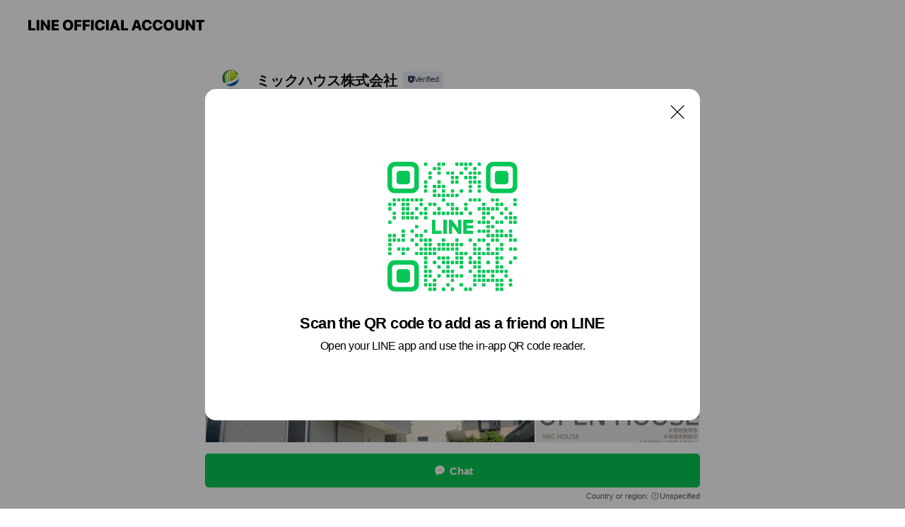

--- FILE ---
content_type: text/html; charset=utf-8
request_url: https://page.line.me/352fwlmm?openQrModal=true
body_size: 19460
content:
<!DOCTYPE html><html lang="en"><script id="oa-script-list" type="application/json">https://page.line-scdn.net/_next/static/chunks/pages/_app-c0b699a9d6347812.js,https://page.line-scdn.net/_next/static/chunks/pages/%5BsearchId%5D-b8e443852bbb5573.js</script><head><meta charSet="UTF-8"/><meta name="viewport" content="width=device-width,initial-scale=1,minimum-scale=1,maximum-scale=1,user-scalable=no,viewport-fit=cover"/><link rel="apple-touch-icon" sizes="180x180" href="https://page.line-scdn.net/favicons/apple-touch-icon.png"/><link rel="icon" type="image/png" sizes="32x32" href="https://page.line-scdn.net/favicons/favicon-32x32.png"/><link rel="icon" type="image/png" sizes="16x16" href="https://page.line-scdn.net/favicons/favicon-16x16.png&quot;"/><link rel="mask-icon" href="https://page.line-scdn.net/favicons/safari-pinned-tab.svg" color="#4ecd00"/><link rel="shortcut icon" href="https://page.line-scdn.net/favicons/favicon.ico"/><meta name="theme-color" content="#ffffff"/><meta property="og:image" content="https://page-share.line.me//%40352fwlmm/global/og_image.png?ts=1769143461786"/><meta name="twitter:card" content="summary_large_image"/><link rel="stylesheet" href="https://unpkg.com/swiper@6.8.1/swiper-bundle.min.css"/><title>ミックハウス株式会社 | LINE Official Account</title><meta property="og:title" content="ミックハウス株式会社 | LINE Official Account"/><meta name="twitter:title" content="ミックハウス株式会社 | LINE Official Account"/><link rel="canonical" href="https://page.line.me/352fwlmm"/><meta property="line:service_name" content="Official Account"/><meta property="line:sub_title_2" content="〒190-0002 東京都 立川市 幸町1-26-18"/><meta name="description" content="ミックハウス株式会社&#x27;s LINE official account profile page. Add them as a friend for the latest news."/><link rel="preload" as="image" href="https://voom-obs.line-scdn.net/r/myhome/hex/cj02bnY3cXBrMW1hdWdyJnM9anA3JnQ9bSZ1PTE2OTMzbTV1YzFsMDAmaT00/w480" media="(max-width: 480px)"/><link rel="preload" as="image" href="https://voom-obs.line-scdn.net/r/myhome/hex/cj02bnY3cXBrMW1hdWdyJnM9anA3JnQ9bSZ1PTE2OTMzbTV1YzFsMDAmaT00/w750" media="(min-width: 480.1px)"/><meta name="next-head-count" content="20"/><link rel="preload" href="https://page.line-scdn.net/_next/static/css/5066c0effeea9cdd.css" as="style"/><link rel="stylesheet" href="https://page.line-scdn.net/_next/static/css/5066c0effeea9cdd.css" data-n-g=""/><link rel="preload" href="https://page.line-scdn.net/_next/static/css/32cf1b1e6f7e57c2.css" as="style"/><link rel="stylesheet" href="https://page.line-scdn.net/_next/static/css/32cf1b1e6f7e57c2.css" data-n-p=""/><noscript data-n-css=""></noscript><script defer="" nomodule="" src="https://page.line-scdn.net/_next/static/chunks/polyfills-c67a75d1b6f99dc8.js"></script><script src="https://page.line-scdn.net/_next/static/chunks/webpack-53e0f634be95aa19.js" defer=""></script><script src="https://page.line-scdn.net/_next/static/chunks/framework-5d5971fdfab04833.js" defer=""></script><script src="https://page.line-scdn.net/_next/static/chunks/main-34d3f9ccc87faeb3.js" defer=""></script><script src="https://page.line-scdn.net/_next/static/chunks/e893f787-81841bf25f7a5b4d.js" defer=""></script><script src="https://page.line-scdn.net/_next/static/chunks/fd0ff8c8-d43e8626c80b2f59.js" defer=""></script><script src="https://page.line-scdn.net/_next/static/chunks/518-b33b01654ebc3704.js" defer=""></script><script src="https://page.line-scdn.net/_next/static/chunks/421-6db75eee1ddcc32a.js" defer=""></script><script src="https://page.line-scdn.net/_next/static/chunks/35-fb8646fb484f619c.js" defer=""></script><script src="https://page.line-scdn.net/_next/static/chunks/840-7f91c406241fc0b6.js" defer=""></script><script src="https://page.line-scdn.net/_next/static/chunks/137-ae3cbf072ff48020.js" defer=""></script><script src="https://page.line-scdn.net/_next/static/chunks/124-86d261272c7b9cdd.js" defer=""></script><script src="https://page.line-scdn.net/_next/static/chunks/693-01dc988928332a88.js" defer=""></script><script src="https://page.line-scdn.net/_next/static/chunks/716-15a06450f7be7982.js" defer=""></script><script src="https://page.line-scdn.net/_next/static/chunks/155-8eb63f2603fef270.js" defer=""></script><script src="https://page.line-scdn.net/_next/static/bbauL09QAT8MhModpG-Ma/_buildManifest.js" defer=""></script><script src="https://page.line-scdn.net/_next/static/bbauL09QAT8MhModpG-Ma/_ssgManifest.js" defer=""></script></head><body class=""><div id="__next"><div class="wrap main" style="--profile-button-color:#06c755" data-background="false" data-theme="true" data-js-top="true"><header id="header" class="header header_web"><div class="header_wrap"><span class="header_logo"><svg xmlns="http://www.w3.org/2000/svg" fill="none" viewBox="0 0 250 17" class="header_logo_image" role="img" aria-label="LINE OFFICIAL ACCOUNT" title="LINE OFFICIAL ACCOUNT"><path fill="#000" d="M.118 16V1.204H3.88v11.771h6.121V16zm11.607 0V1.204h3.763V16zm6.009 0V1.204h3.189l5.916 8.541h.072V1.204h3.753V16h-3.158l-5.947-8.634h-.072V16zm15.176 0V1.204h10.14v3.025h-6.377V7.15h5.998v2.83h-5.998v2.994h6.378V16zm23.235.267c-4.491 0-7.3-2.943-7.3-7.66v-.02c0-4.707 2.83-7.65 7.3-7.65 4.502 0 7.311 2.943 7.311 7.65v.02c0 4.717-2.8 7.66-7.311 7.66m0-3.118c2.153 0 3.486-1.763 3.486-4.542v-.02c0-2.8-1.363-4.533-3.486-4.533-2.102 0-3.466 1.723-3.466 4.532v.02c0 2.81 1.354 4.543 3.466 4.543M65.291 16V1.204h10.07v3.025h-6.306v3.373h5.732v2.881h-5.732V16zm11.731 0V1.204h10.07v3.025h-6.307v3.373h5.732v2.881h-5.732V16zm11.73 0V1.204h3.764V16zm12.797.267c-4.44 0-7.198-2.84-7.198-7.67v-.01c0-4.83 2.779-7.65 7.198-7.65 3.866 0 6.542 2.481 6.676 5.793v.103h-3.62l-.021-.154c-.235-1.538-1.312-2.625-3.035-2.625-2.06 0-3.363 1.692-3.363 4.522v.01c0 2.861 1.313 4.563 3.374 4.563 1.63 0 2.789-1.015 3.045-2.666l.02-.112h3.62l-.01.112c-.133 3.312-2.84 5.784-6.686 5.784m8.47-.267V1.204h3.763V16zm5.189 0 4.983-14.796h4.604L129.778 16h-3.947l-.923-3.25h-4.83l-.923 3.25zm7.249-11.577-1.6 5.62h3.271l-1.599-5.62zM131.204 16V1.204h3.763v11.771h6.121V16zm14.868 0 4.983-14.796h4.604L160.643 16h-3.948l-.923-3.25h-4.83L150.02 16zm7.249-11.577-1.599 5.62h3.271l-1.6-5.62zm14.653 11.844c-4.44 0-7.198-2.84-7.198-7.67v-.01c0-4.83 2.779-7.65 7.198-7.65 3.866 0 6.542 2.481 6.675 5.793v.103h-3.619l-.021-.154c-.236-1.538-1.312-2.625-3.035-2.625-2.061 0-3.363 1.692-3.363 4.522v.01c0 2.861 1.312 4.563 3.373 4.563 1.631 0 2.789-1.015 3.046-2.666l.02-.112h3.62l-.01.112c-.134 3.312-2.841 5.784-6.686 5.784m15.258 0c-4.44 0-7.198-2.84-7.198-7.67v-.01c0-4.83 2.778-7.65 7.198-7.65 3.866 0 6.542 2.481 6.675 5.793v.103h-3.619l-.021-.154c-.236-1.538-1.312-2.625-3.035-2.625-2.061 0-3.363 1.692-3.363 4.522v.01c0 2.861 1.312 4.563 3.373 4.563 1.631 0 2.789-1.015 3.046-2.666l.02-.112h3.62l-.011.112c-.133 3.312-2.84 5.784-6.685 5.784m15.36 0c-4.491 0-7.3-2.943-7.3-7.66v-.02c0-4.707 2.83-7.65 7.3-7.65 4.502 0 7.311 2.943 7.311 7.65v.02c0 4.717-2.799 7.66-7.311 7.66m0-3.118c2.154 0 3.487-1.763 3.487-4.542v-.02c0-2.8-1.364-4.533-3.487-4.533-2.102 0-3.466 1.723-3.466 4.532v.02c0 2.81 1.354 4.543 3.466 4.543m15.514 3.118c-3.855 0-6.367-2.184-6.367-5.517V1.204h3.763v9.187c0 1.723.923 2.758 2.615 2.758 1.681 0 2.604-1.035 2.604-2.758V1.204h3.763v9.546c0 3.322-2.491 5.517-6.378 5.517M222.73 16V1.204h3.189l5.916 8.541h.072V1.204h3.753V16h-3.158l-5.947-8.634h-.072V16zm18.611 0V4.229h-4.081V1.204h11.915v3.025h-4.081V16z"></path></svg></span></div></header><div class="container"><div data-intersection-target="profileFace" class="_root_f63qr_2 _modeLiffApp_f63qr_155"><div class="_account_f63qr_11"><div class="_accountHead_f63qr_16"><div class="_accountHeadIcon_f63qr_22"><a class="_accountHeadIconLink_f63qr_31" href="/352fwlmm/profile/img"><div class="_root_19dwp_1"><img class="_thumbnailImage_19dwp_8" src="https://profile.line-scdn.net/0hKK2iQeDwFGQPEAIreVVrMzNVGgl4PhIsdyUJAn8QT1MgdwA3Z3JeBCgRQlVyKQA2NnULBypFT10h/preview" alt="Show profile photo" width="70" height="70"/></div></a></div><div class="_accountHeadContents_f63qr_34"><h1 class="_accountHeadTitle_f63qr_37"><span class="_accountHeadTitleText_f63qr_51">ミックハウス株式会社</span><button type="button" class="_accountHeadBadge_f63qr_54" aria-label="Show account info"><span class="_root_4p75h_1 _typeCertified_4p75h_20"><span class="_icon_4p75h_17"><span role="img" aria-label="Verification status" class="la labs _iconImage_4p75h_17" style="width:11px;aspect-ratio:1;display:inline-grid;place-items:stretch"><svg xmlns="http://www.w3.org/2000/svg" data-laicon-version="10.2" viewBox="0 0 20 20" fill="currentColor"><g transform="translate(-2 -2)"><path d="M12 2.5c-3.7 0-6.7.7-7.8 1-.3.2-.5.5-.5.8v8.9c0 3.2 4.2 6.3 8 8.2.1 0 .2.1.3.1s.2 0 .3-.1c3.9-1.9 8-5 8-8.2V4.3c0-.3-.2-.6-.5-.7-1.1-.3-4.1-1.1-7.8-1.1zm0 4.2 1.2 2.7 2.7.3-1.9 2 .4 2.8-2.4-1.2-2.4 1.3.4-2.8-1.9-2 2.7-.3L12 6.7z"/></g></svg></span></span><span class="_label_4p75h_42">Verified</span></span></button></h1><div class="_accountHeadSubTexts_f63qr_58"><p class="_accountHeadSubText_f63qr_58">Friends<!-- --> <!-- -->39</p></div></div></div><div class="_accountInfo_f63qr_73"><p class="_accountInfoText_f63qr_85">こんにちは！ミックハウスです！</p><p class="_accountInfoText_f63qr_85">東京都 立川市 幸町1-26-18</p><p><a class="_accountInfoWebsiteLink_f63qr_137" href="https://mic-house.jp/"><span class="_accountInfoWebsiteUrl_f63qr_141">mic-house.jp/</span></a></p></div><div class="_actionButtons_f63qr_152"><div><div class="_root_1nhde_1"><button type="button" class="_button_1nhde_9"><span class="_icon_1nhde_31"><span role="img" class="la lar" style="width:14px;aspect-ratio:1;display:inline-grid;place-items:stretch"><svg xmlns="http://www.w3.org/2000/svg" data-laicon-version="15.0" viewBox="0 0 20 20" fill="currentColor"><g transform="translate(-2 -2)"><path d="M11.8722 10.2255a.9.9 0 1 0 0 1.8.9.9 0 0 0 0-1.8Zm-3.5386 0a.9.9 0 1 0 0 1.8.9.9 0 0 0 0-1.8Zm7.0767 0a.9.9 0 1 0 0 1.8.9.9 0 0 0 0-1.8Z"/><path d="M6.5966 6.374c-1.256 1.2676-1.988 3.1338-1.988 5.5207 0 2.8387 1.6621 5.3506 2.8876 6.8107.6247-.8619 1.6496-1.7438 3.2265-1.7444h.0015l2.2892-.0098h.0028c3.4682 0 6.2909-2.8223 6.2909-6.2904 0-1.9386-.7072-3.4895-1.9291-4.5632C16.1475 5.0163 14.3376 4.37 12.0582 4.37c-2.3602 0-4.2063.7369-5.4616 2.004Zm-.9235-.915C7.2185 3.8991 9.4223 3.07 12.0582 3.07c2.5189 0 4.6585.7159 6.1779 2.051 1.5279 1.3427 2.371 3.2622 2.371 5.5398 0 4.1857-3.4041 7.5896-7.5894 7.5904h-.0015l-2.2892.0098h-.0028c-1.33 0-2.114.9634-2.5516 1.8265l-.4192.8269-.6345-.676c-1.2252-1.3055-3.8103-4.4963-3.8103-8.3437 0-2.6555.8198-4.8767 2.3645-6.4358Z"/></g></svg></span></span><span class="_label_1nhde_14">Chat</span></button></div><div class="_root_1nhde_1"><a role="button" href="https://line.me/R/home/public/main?id=352fwlmm&amp;utm_source=businessprofile&amp;utm_medium=action_btn" class="_button_1nhde_9"><span class="_icon_1nhde_31"><span role="img" class="la lar" style="width:14px;aspect-ratio:1;display:inline-grid;place-items:stretch"><svg xmlns="http://www.w3.org/2000/svg" data-laicon-version="15.0" viewBox="0 0 20 20" fill="currentColor"><g transform="translate(-2 -2)"><path d="M6.0001 4.5104a.35.35 0 0 0-.35.35v14.2792a.35.35 0 0 0 .35.35h12a.35.35 0 0 0 .35-.35V4.8604a.35.35 0 0 0-.35-.35h-12Zm-1.65.35c0-.9112.7387-1.65 1.65-1.65h12c.9113 0 1.65.7388 1.65 1.65v14.2792c0 .9113-.7387 1.65-1.65 1.65h-12c-.9113 0-1.65-.7387-1.65-1.65V4.8604Z"/><path d="M15.0534 12.65H8.9468v-1.3h6.1066v1.3Zm0-3.3413H8.9468v-1.3h6.1066v1.3Zm0 6.6827H8.9468v-1.3h6.1066v1.3Z"/></g></svg></span></span><span class="_label_1nhde_14">Posts</span></a></div><div class="_root_1nhde_1"><button type="button" class="_button_1nhde_9"><span class="_icon_1nhde_31"><span role="img" class="la lar" style="width:14px;aspect-ratio:1;display:inline-grid;place-items:stretch"><svg xmlns="http://www.w3.org/2000/svg" data-laicon-version="15.0" viewBox="0 0 20 20" fill="currentColor"><g transform="translate(-2 -2)"><path d="m7.2948 4.362 2.555 2.888a.137.137 0 0 1-.005.188l-1.771 1.771a.723.723 0 0 0-.183.316.8889.8889 0 0 0-.031.215 1.42 1.42 0 0 0 .038.351c.052.23.16.51.333.836.348.654.995 1.551 2.143 2.699 1.148 1.148 2.045 1.795 2.7 2.144.325.173.605.28.835.332.113.025.233.042.351.038a.8881.8881 0 0 0 .215-.031.7244.7244 0 0 0 .316-.183l1.771-1.772a.1367.1367 0 0 1 .188-.005l2.889 2.556a.9241.9241 0 0 1 .04 1.346l-1.5 1.5c-.11.11-.4.28-.93.358-.516.076-1.21.058-2.06-.153-1.7-.422-4.002-1.608-6.67-4.276-2.667-2.667-3.853-4.97-4.275-6.668-.21-.851-.23-1.545-.153-2.06.079-.53.248-.821.358-.93l1.5-1.501a.9239.9239 0 0 1 1.346.04v.001Zm.973-.862a2.224 2.224 0 0 0-3.238-.099l-1.5 1.5c-.376.377-.623.97-.725 1.66-.104.707-.068 1.573.178 2.564.492 1.982 1.827 4.484 4.618 7.274 2.79 2.791 5.292 4.126 7.275 4.618.99.246 1.856.282 2.563.178.69-.102 1.283-.349 1.66-.725l1.5-1.5a2.2247 2.2247 0 0 0 .4408-2.5167 2.2252 2.2252 0 0 0-.5398-.7213l-2.889-2.557a1.4369 1.4369 0 0 0-1.968.06l-1.565 1.565a2.7941 2.7941 0 0 1-.393-.177c-.509-.27-1.305-.828-2.392-1.915-1.087-1.088-1.644-1.883-1.915-2.392a2.6894 2.6894 0 0 1-.177-.393l1.564-1.565c.537-.537.563-1.4.06-1.968L8.2678 3.5Z"/></g></svg></span></span><span class="_label_1nhde_14">LINE Call (free)</span></button></div></div></div></div></div><div class="content"><div class="ldsg-tab plugin_tab" data-flexible="flexible" style="--tab-indicator-position:0px;--tab-indicator-width:0px" id="tablist"><div class="tab-content"><div class="tab-content-inner"><div class="tab-list" role="tablist"><a aria-selected="true" role="tab" class="tab-list-item" tabindex="0"><span class="text">Mixed media feed</span></a><a aria-selected="false" role="tab" class="tab-list-item"><span class="text">Basic info</span></a><a aria-selected="false" role="tab" class="tab-list-item"><span class="text">You might like</span></a></div><div class="tab-indicator"></div></div></div></div><section class="section media_seemore" id="plugin-media-562011747501167" data-js-plugin="media"><a data-testid="link-with-next" class="link" href="/352fwlmm/media/562011747501167"><h2 class="title_section" data-testid="plugin-header"><span class="title">Mixed media feed</span><span class="text_more">See more</span></h2></a><div class="photo_plugin"><div class="photo_item"><a data-testid="link-with-next" href="/352fwlmm/media/562011747501167/item/1165423960225784600"><picture class="picture"><source media="(min-width: 480px)" srcSet="https://voom-obs.line-scdn.net/r/myhome/hex/cj02bnY3cXBrMW1hdWdyJnM9anA3JnQ9bSZ1PTE2OTMzbTV1YzFsMDAmaT00/w750?0"/><img class="image" alt="" src="https://voom-obs.line-scdn.net/r/myhome/hex/cj02bnY3cXBrMW1hdWdyJnM9anA3JnQ9bSZ1PTE2OTMzbTV1YzFsMDAmaT00/w480?0"/></picture></a></div><div class="photo_item"><a data-testid="link-with-next" href="/352fwlmm/media/562011747501167/item/1165182040713635800"><picture class="picture"><img class="image" alt=""/></picture></a></div><div class="photo_item"><a data-testid="link-with-next" href="/352fwlmm/media/562011747501167/item/1164335321004071000"><picture class="picture"><img class="image" alt=""/></picture></a></div><div class="photo_item"><a data-testid="link-with-next" href="/352fwlmm/media/562011747501167/item/1164032920804077000"><picture class="picture"><img class="image" alt=""/></picture></a></div><div class="photo_item"><a data-testid="link-with-next" href="/352fwlmm/media/562011747501167/item/1163791001304078800"><picture class="picture"><img class="image" alt=""/></picture></a></div><div class="photo_item"><a data-testid="link-with-next" href="/352fwlmm/media/562011747501167/item/1163305721604078600"><picture class="picture"><img class="image" alt=""/></picture></a></div><div class="photo_item"><a data-testid="link-with-next" href="/352fwlmm/media/562011747501167/item/1163063802604071000"><picture class="picture"><img class="image" alt=""/></picture></a></div><div class="photo_item"><a data-testid="link-with-next" href="/352fwlmm/media/562011747501167/item/1162882361204073200"><picture class="picture"><img class="image" alt=""/></picture></a></div><div class="photo_item"><a data-testid="link-with-next" href="/352fwlmm/media/562011747501167/item/1162579961304076500"><picture class="picture"><img class="image" alt=""/></picture></a></div></div></section><section class="section section_info" id="plugin-information-562011747501168" data-js-plugin="information"><h2 class="title_section" data-testid="plugin-header"><span class="title">Basic info</span></h2><div class="basic_info_item info_intro"><i class="icon"><svg width="19" height="19" viewBox="0 0 19 19" fill="none" xmlns="http://www.w3.org/2000/svg"><path fill-rule="evenodd" clip-rule="evenodd" d="M14.25 2.542h-9.5c-.721 0-1.306.584-1.306 1.306v11.304c0 .722.585 1.306 1.306 1.306h9.5c.722 0 1.306-.584 1.306-1.306V3.848c0-.722-.584-1.306-1.306-1.306zM4.75 3.57h9.5c.153 0 .277.124.277.277v11.304a.277.277 0 01-.277.277h-9.5a.277.277 0 01-.277-.277V3.848c0-.153.124-.277.277-.277zm7.167 6.444v-1.03H7.083v1.03h4.834zm0-3.675v1.03H7.083V6.34h4.834zm0 6.32v-1.03H7.083v1.03h4.834z" fill="#000"></path></svg></i>不動産のことなら何でもご相談ください♪</div><div class="basic_info_item info_tel is_selectable"><i class="icon"><svg width="19" height="19" viewBox="0 0 19 19" fill="none" xmlns="http://www.w3.org/2000/svg"><path fill-rule="evenodd" clip-rule="evenodd" d="M2.816 3.858L4.004 2.67a1.76 1.76 0 012.564.079l2.024 2.286a1.14 1.14 0 01-.048 1.559L7.306 7.832l.014.04c.02.052.045.11.075.173l.051.1c.266.499.762 1.137 1.517 1.892.754.755 1.393 1.25 1.893 1.516.103.055.194.097.271.126l.04.014 1.239-1.238a1.138 1.138 0 011.465-.121l.093.074 2.287 2.024a1.76 1.76 0 01.078 2.563l-1.188 1.188c-1.477 1.478-5.367.513-9.102-3.222-3.735-3.735-4.7-7.625-3.223-9.103zm5.005 1.86L5.797 3.43a.731.731 0 00-1.065-.033L3.544 4.586c-.31.31-.445 1.226-.162 2.367.393 1.582 1.49 3.386 3.385 5.28 1.894 1.894 3.697 2.992 5.28 3.384 1.14.284 2.057.148 2.367-.162l1.187-1.187a.731.731 0 00-.032-1.065l-2.287-2.024a.109.109 0 00-.148.004l-1.403 1.402c-.517.518-1.887-.21-3.496-1.82l-.158-.16c-1.499-1.54-2.164-2.837-1.663-3.337l1.402-1.402a.108.108 0 00.005-.149z" fill="#000"></path></svg></i><a class="link" href="#"><span>042-537-8920</span></a></div><div class="basic_info_item info_url is_selectable"><i class="icon"><svg width="19" height="19" viewBox="0 0 19 19" fill="none" xmlns="http://www.w3.org/2000/svg"><path fill-rule="evenodd" clip-rule="evenodd" d="M9.5 2.18a7.32 7.32 0 100 14.64 7.32 7.32 0 000-14.64zM3.452 7.766A6.294 6.294 0 003.21 9.5c0 .602.084 1.184.242 1.736H6.32A17.222 17.222 0 016.234 9.5c0-.597.03-1.178.086-1.735H3.452zm.396-1.029H6.46c.224-1.303.607-2.422 1.11-3.225a6.309 6.309 0 00-3.722 3.225zm3.51 1.03a15.745 15.745 0 000 3.47h4.284a15.749 15.749 0 000-3.47H7.358zm4.131-1.03H7.511C7.903 4.64 8.707 3.21 9.5 3.21c.793 0 1.597 1.43 1.99 3.526zm1.19 1.03a17.21 17.21 0 010 3.47h2.869A6.292 6.292 0 0015.79 9.5c0-.602-.084-1.184-.242-1.735H12.68zm2.473-1.03H12.54c-.224-1.303-.607-2.422-1.11-3.225a6.308 6.308 0 013.722 3.225zM7.57 15.489a6.309 6.309 0 01-3.722-3.224H6.46c.224 1.303.607 2.421 1.11 3.224zm1.929.301c-.793 0-1.596-1.43-1.99-3.525h3.98c-.394 2.095-1.197 3.525-1.99 3.525zm1.93-.301c.503-.803.886-1.921 1.11-3.224h2.612a6.309 6.309 0 01-3.723 3.224z" fill="#000"></path></svg></i><a class="account_info_website_link" href="https://mic-house.jp/"><span class="account_info_website_url">mic-house.jp/</span></a></div><div class="basic_info_item place_map" data-js-access="true"><div class="map_area"><a target="_blank" rel="noopener" href="https://www.google.com/maps/search/?api=1&amp;query=35.72088%2C139.422214"><img src="https://maps.googleapis.com/maps/api/staticmap?key=AIzaSyCmbTfxB3uMZpzVX9NYKqByC1RRi2jIjf0&amp;channel=Line_Account&amp;scale=2&amp;size=400x200&amp;center=35.720980000000004%2C139.422214&amp;markers=scale%3A2%7Cicon%3Ahttps%3A%2F%2Fpage.line-scdn.net%2F_%2Fimages%2FmapPin.v1.png%7C35.72088%2C139.422214&amp;language=en&amp;region=&amp;signature=3tUtnMOqZw41ibV0yP8N8LJoCtE%3D" alt=""/></a></div><div class="map_text"><i class="icon"><svg width="19" height="19" viewBox="0 0 19 19" fill="none" xmlns="http://www.w3.org/2000/svg"><path fill-rule="evenodd" clip-rule="evenodd" d="M9.731 1.864l-.23-.004a6.308 6.308 0 00-4.853 2.266c-2.155 2.565-1.9 6.433.515 8.857a210.37 210.37 0 013.774 3.911.772.772 0 001.13 0l.942-.996a182.663 182.663 0 012.829-2.916c2.413-2.422 2.67-6.29.515-8.855a6.308 6.308 0 00-4.622-2.263zm-.23 1.026a5.28 5.28 0 014.064 1.9c1.805 2.147 1.588 5.413-.456 7.466l-.452.456a209.82 209.82 0 00-2.87 2.98l-.285.3-1.247-1.31a176.87 176.87 0 00-2.363-2.425c-2.045-2.053-2.261-5.32-.456-7.468a5.28 5.28 0 014.064-1.9zm0 3.289a2.004 2.004 0 100 4.008 2.004 2.004 0 000-4.008zm0 1.029a.975.975 0 110 1.95.975.975 0 010-1.95z" fill="#000"></path></svg></i><div class="map_title_area"><strong class="map_title">〒190-0002 東京都 立川市 幸町1-26-18</strong><button type="button" class="button_copy" aria-label="Copy"><i class="icon_copy"><svg width="16" height="16" xmlns="http://www.w3.org/2000/svg" data-laicon-version="15" viewBox="0 0 24 24"><path d="M3.2 3.05a.65.65 0 01.65-.65h12.99a.65.65 0 01.65.65V6.5h-1.3V3.7H4.5v13.28H7v1.3H3.85a.65.65 0 01-.65-.65V3.05z"></path><path d="M6.52 6.36a.65.65 0 01.65-.65h12.98a.65.65 0 01.65.65V17.5l-4.1 4.1H7.17a.65.65 0 01-.65-.65V6.36zm1.3.65V20.3h8.34l3.34-3.34V7.01H7.82z"></path><path d="M14.13 10.19H9.6v-1.3h4.53v1.3zm0 2.2H9.6v-1.3h4.53v1.3zm1.27 3.81h5.4v1.3h-4.1v4.1h-1.3v-5.4z"></path></svg></i></button></div></div></div></section><section class="section section_recommend" id="plugin-recommendation-RecommendationPlugin" data-js-plugin="recommendation"><a target="_self" rel="noopener" href="https://liff.line.me/1654867680-wGKa63aV/?utm_source=oaprofile&amp;utm_medium=recommend" class="link"><h2 class="title_section" data-testid="plugin-header"><span class="title">You might like</span><span class="text_more">See more</span></h2></a><section class="RecommendationPlugin_subSection__nWfpQ"><h3 class="RecommendationPlugin_subTitle__EGDML">Accounts others are viewing</h3><div class="swiper-container"><div class="swiper-wrapper"><div class="swiper-slide"><div class="recommend_list"><div class="recommend_item" id="recommend-item-1"><a target="_self" rel="noopener" href="https://page.line.me/891uhetr?openerPlatform=liff&amp;openerKey=profileRecommend" class="link"><div class="thumb"><img src="https://profile.line-scdn.net/0h1or1SLeZbkBPSESXRuwRF3MNYC04ZmgINyZ1JT8cOCJjKiwUdi1zdjgbM3E2KiAWcSkgIThAYCU1/preview" class="image" alt=""/></div><div class="info"><strong class="info_name"><i class="icon_premium"></i>積水ハウス</strong><div class="info_detail"><span class="friend">5,842,727 friends</span></div><div class="common_label"><strong class="label"><i class="icon"><svg width="12" height="12" viewBox="0 0 12 12" fill="none" xmlns="http://www.w3.org/2000/svg"><path fill-rule="evenodd" clip-rule="evenodd" d="M1.675 2.925v6.033h.926l.923-.923.923.923h5.878V2.925H4.447l-.923.923-.923-.923h-.926zm-.85-.154c0-.384.312-.696.696-.696h1.432l.571.571.572-.571h6.383c.385 0 .696.312.696.696v6.341a.696.696 0 01-.696.696H4.096l-.572-.571-.571.571H1.52a.696.696 0 01-.696-.696V2.771z" fill="#777"></path><path fill-rule="evenodd" clip-rule="evenodd" d="M3.025 4.909v-.65h1v.65h-1zm0 1.357v-.65h1v.65h-1zm0 1.358v-.65h1v.65h-1z" fill="#777"></path></svg></i><span class="text">Coupons</span></strong><strong class="label"><i class="icon"><svg width="13" height="12" viewBox="0 0 13 12" fill="none" xmlns="http://www.w3.org/2000/svg"><path fill-rule="evenodd" clip-rule="evenodd" d="M11.1 2.14H2.7a.576.576 0 00-.575.576v6.568c0 .317.258.575.575.575h8.4a.576.576 0 00.575-.575V2.716a.576.576 0 00-.575-.575zm-.076 2.407V9.21h-8.25V4.547h8.25zm0-.65V2.791h-8.25v1.106h8.25z" fill="#777"></path><path d="M11.024 9.209v.1h.1v-.1h-.1zm0-4.662h.1v-.1h-.1v.1zM2.774 9.21h-.1v.1h.1v-.1zm0-4.662v-.1h-.1v.1h.1zm8.25-.65v.1h.1v-.1h-.1zm0-1.106h.1v-.1h-.1v.1zm-8.25 0v-.1h-.1v.1h.1zm0 1.106h-.1v.1h.1v-.1zM2.7 2.241h8.4v-.2H2.7v.2zm-.475.475c0-.262.213-.475.475-.475v-.2a.676.676 0 00-.675.675h.2zm0 6.568V2.716h-.2v6.568h.2zm.475.475a.476.476 0 01-.475-.475h-.2c0 .372.303.675.675.675v-.2zm8.4 0H2.7v.2h8.4v-.2zm.475-.475a.476.476 0 01-.475.475v.2a.676.676 0 00.675-.675h-.2zm0-6.568v6.568h.2V2.716h-.2zM11.1 2.24c.262 0 .475.213.475.475h.2a.676.676 0 00-.675-.675v.2zm.024 6.968V4.547h-.2V9.21h.2zm-8.35.1h8.25v-.2h-8.25v.2zm-.1-4.762V9.21h.2V4.547h-.2zm8.35-.1h-8.25v.2h8.25v-.2zm.1-.55V2.791h-.2v1.106h.2zm-.1-1.206h-8.25v.2h8.25v-.2zm-8.35.1v1.106h.2V2.791h-.2zm.1 1.206h8.25v-.2h-8.25v.2zm6.467 2.227l-.296.853-.904.019.72.545-.261.865.741-.516.742.516-.262-.865.72-.545-.903-.019-.297-.853z" fill="#777"></path></svg></i><span class="text">Reward card</span></strong></div></div></a></div><div class="recommend_item" id="recommend-item-2"><a target="_self" rel="noopener" href="https://page.line.me/bfo5940j?openerPlatform=liff&amp;openerKey=profileRecommend" class="link"><div class="thumb"><img src="https://profile.line-scdn.net/0htHJT0tWFK2d3LQIJHDVUMEtoJQoAAy0vDxg0UgEoJVFfH2wwTBliBFUvfV4OHD5iG0xgUwV6JwAK/preview" class="image" alt=""/></div><div class="info"><strong class="info_name"><i class="icon_certified"></i>matoca｜順番待ち</strong><div class="info_detail"><span class="friend">5,388,677 friends</span></div></div></a></div><div class="recommend_item" id="recommend-item-3"><a target="_self" rel="noopener" href="https://page.line.me/158spowd?openerPlatform=liff&amp;openerKey=profileRecommend" class="link"><div class="thumb"><img src="https://profile.line-scdn.net/0hgRAL1ulrOH18NSbWphVHKkBwNhALGz41BAEiHFgyYR1XVnZ_RVFwHVkzbhpUUS0uRgBwGVpnZxlU/preview" class="image" alt=""/></div><div class="info"><strong class="info_name"><i class="icon_certified"></i>こどもアート英会話教室ARTish</strong><div class="info_detail"><span class="friend">266 friends</span></div></div></a></div></div></div><div class="swiper-slide"><div class="recommend_list"><div class="recommend_item" id="recommend-item-4"><a target="_self" rel="noopener" href="https://page.line.me/752xhppa?openerPlatform=liff&amp;openerKey=profileRecommend" class="link"><div class="thumb"><img src="https://profile.line-scdn.net/0hQkdN2X_oDkRZNyP4pNBxE2VyACkuGQgMIQQVcns0AHV2UE4RMAJFdS40VCN1UxsVbFNHKnU1AHF8/preview" class="image" alt=""/></div><div class="info"><strong class="info_name"><i class="icon_premium"></i>郵便局［ぽすくま］</strong><div class="info_detail"><span class="friend">31,056,629 friends</span></div><div class="common_label"><strong class="label"><i class="icon"><svg width="12" height="12" viewBox="0 0 12 12" fill="none" xmlns="http://www.w3.org/2000/svg"><path fill-rule="evenodd" clip-rule="evenodd" d="M1.675 2.925v6.033h.926l.923-.923.923.923h5.878V2.925H4.447l-.923.923-.923-.923h-.926zm-.85-.154c0-.384.312-.696.696-.696h1.432l.571.571.572-.571h6.383c.385 0 .696.312.696.696v6.341a.696.696 0 01-.696.696H4.096l-.572-.571-.571.571H1.52a.696.696 0 01-.696-.696V2.771z" fill="#777"></path><path fill-rule="evenodd" clip-rule="evenodd" d="M3.025 4.909v-.65h1v.65h-1zm0 1.357v-.65h1v.65h-1zm0 1.358v-.65h1v.65h-1z" fill="#777"></path></svg></i><span class="text">Coupons</span></strong><strong class="label"><i class="icon"><svg width="13" height="12" viewBox="0 0 13 12" fill="none" xmlns="http://www.w3.org/2000/svg"><path fill-rule="evenodd" clip-rule="evenodd" d="M11.1 2.14H2.7a.576.576 0 00-.575.576v6.568c0 .317.258.575.575.575h8.4a.576.576 0 00.575-.575V2.716a.576.576 0 00-.575-.575zm-.076 2.407V9.21h-8.25V4.547h8.25zm0-.65V2.791h-8.25v1.106h8.25z" fill="#777"></path><path d="M11.024 9.209v.1h.1v-.1h-.1zm0-4.662h.1v-.1h-.1v.1zM2.774 9.21h-.1v.1h.1v-.1zm0-4.662v-.1h-.1v.1h.1zm8.25-.65v.1h.1v-.1h-.1zm0-1.106h.1v-.1h-.1v.1zm-8.25 0v-.1h-.1v.1h.1zm0 1.106h-.1v.1h.1v-.1zM2.7 2.241h8.4v-.2H2.7v.2zm-.475.475c0-.262.213-.475.475-.475v-.2a.676.676 0 00-.675.675h.2zm0 6.568V2.716h-.2v6.568h.2zm.475.475a.476.476 0 01-.475-.475h-.2c0 .372.303.675.675.675v-.2zm8.4 0H2.7v.2h8.4v-.2zm.475-.475a.476.476 0 01-.475.475v.2a.676.676 0 00.675-.675h-.2zm0-6.568v6.568h.2V2.716h-.2zM11.1 2.24c.262 0 .475.213.475.475h.2a.676.676 0 00-.675-.675v.2zm.024 6.968V4.547h-.2V9.21h.2zm-8.35.1h8.25v-.2h-8.25v.2zm-.1-4.762V9.21h.2V4.547h-.2zm8.35-.1h-8.25v.2h8.25v-.2zm.1-.55V2.791h-.2v1.106h.2zm-.1-1.206h-8.25v.2h8.25v-.2zm-8.35.1v1.106h.2V2.791h-.2zm.1 1.206h8.25v-.2h-8.25v.2zm6.467 2.227l-.296.853-.904.019.72.545-.261.865.741-.516.742.516-.262-.865.72-.545-.903-.019-.297-.853z" fill="#777"></path></svg></i><span class="text">Reward card</span></strong></div></div></a></div><div class="recommend_item" id="recommend-item-5"><a target="_self" rel="noopener" href="https://page.line.me/737ybufj?openerPlatform=liff&amp;openerKey=profileRecommend" class="link"><div class="thumb"><img src="https://profile.line-scdn.net/0hgTLoqzQUOHtxFi_mSdFHLE1TNhYGOD4zCXZzHlZDbk9cdHYkTyN-GVRBMRteLy94GHh2GlMeYRtf/preview" class="image" alt=""/></div><div class="info"><strong class="info_name"><i class="icon_certified"></i>佐川急便</strong><div class="info_detail"><span class="friend">36,819,296 friends</span></div></div></a></div><div class="recommend_item" id="recommend-item-6"><a target="_self" rel="noopener" href="https://page.line.me/295oxtml?openerPlatform=liff&amp;openerKey=profileRecommend" class="link"><div class="thumb"><img src="https://profile.line-scdn.net/0hP-WuX4_gDwJqDBtjVoVwVVZJAW8dIglKEm4SMEheVWBOPEoHBW5GbEsMWTBCOh1UBmxGY0hcBWVE/preview" class="image" alt=""/></div><div class="info"><strong class="info_name"><i class="icon_certified"></i>ホワイトニングサロンKiratt 羽村店</strong><div class="info_detail"><span class="friend">899 friends</span></div><div class="common_label"><strong class="label"><i class="icon"><svg width="12" height="12" viewBox="0 0 12 12" fill="none" xmlns="http://www.w3.org/2000/svg"><path fill-rule="evenodd" clip-rule="evenodd" d="M1.675 2.925v6.033h.926l.923-.923.923.923h5.878V2.925H4.447l-.923.923-.923-.923h-.926zm-.85-.154c0-.384.312-.696.696-.696h1.432l.571.571.572-.571h6.383c.385 0 .696.312.696.696v6.341a.696.696 0 01-.696.696H4.096l-.572-.571-.571.571H1.52a.696.696 0 01-.696-.696V2.771z" fill="#777"></path><path fill-rule="evenodd" clip-rule="evenodd" d="M3.025 4.909v-.65h1v.65h-1zm0 1.357v-.65h1v.65h-1zm0 1.358v-.65h1v.65h-1z" fill="#777"></path></svg></i><span class="text">Coupons</span></strong><strong class="label"><i class="icon"><svg width="13" height="12" viewBox="0 0 13 12" fill="none" xmlns="http://www.w3.org/2000/svg"><path fill-rule="evenodd" clip-rule="evenodd" d="M11.1 2.14H2.7a.576.576 0 00-.575.576v6.568c0 .317.258.575.575.575h8.4a.576.576 0 00.575-.575V2.716a.576.576 0 00-.575-.575zm-.076 2.407V9.21h-8.25V4.547h8.25zm0-.65V2.791h-8.25v1.106h8.25z" fill="#777"></path><path d="M11.024 9.209v.1h.1v-.1h-.1zm0-4.662h.1v-.1h-.1v.1zM2.774 9.21h-.1v.1h.1v-.1zm0-4.662v-.1h-.1v.1h.1zm8.25-.65v.1h.1v-.1h-.1zm0-1.106h.1v-.1h-.1v.1zm-8.25 0v-.1h-.1v.1h.1zm0 1.106h-.1v.1h.1v-.1zM2.7 2.241h8.4v-.2H2.7v.2zm-.475.475c0-.262.213-.475.475-.475v-.2a.676.676 0 00-.675.675h.2zm0 6.568V2.716h-.2v6.568h.2zm.475.475a.476.476 0 01-.475-.475h-.2c0 .372.303.675.675.675v-.2zm8.4 0H2.7v.2h8.4v-.2zm.475-.475a.476.476 0 01-.475.475v.2a.676.676 0 00.675-.675h-.2zm0-6.568v6.568h.2V2.716h-.2zM11.1 2.24c.262 0 .475.213.475.475h.2a.676.676 0 00-.675-.675v.2zm.024 6.968V4.547h-.2V9.21h.2zm-8.35.1h8.25v-.2h-8.25v.2zm-.1-4.762V9.21h.2V4.547h-.2zm8.35-.1h-8.25v.2h8.25v-.2zm.1-.55V2.791h-.2v1.106h.2zm-.1-1.206h-8.25v.2h8.25v-.2zm-8.35.1v1.106h.2V2.791h-.2zm.1 1.206h8.25v-.2h-8.25v.2zm6.467 2.227l-.296.853-.904.019.72.545-.261.865.741-.516.742.516-.262-.865.72-.545-.903-.019-.297-.853z" fill="#777"></path></svg></i><span class="text">Reward card</span></strong></div></div></a></div></div></div><div class="swiper-slide"><div class="recommend_list"><div class="recommend_item" id="recommend-item-7"><a target="_self" rel="noopener" href="https://page.line.me/588crmpy?openerPlatform=liff&amp;openerKey=profileRecommend" class="link"><div class="thumb"><img src="https://profile.line-scdn.net/0hByAukz88HVZ8DDdm6iliAUBJEzsLIhseBD5ROVoMQ2BUO1gJQGoGZF0JFzNXNV8AQWlRM1FcQDME/preview" class="image" alt=""/></div><div class="info"><strong class="info_name"><i class="icon_premium"></i>食べログ</strong><div class="info_detail"><span class="friend">4,517,855 friends</span></div></div></a></div><div class="recommend_item" id="recommend-item-8"><a target="_self" rel="noopener" href="https://page.line.me/297yntmd?openerPlatform=liff&amp;openerKey=profileRecommend" class="link"><div class="thumb"><img src="https://profile.line-scdn.net/0h9cvocvf4ZkxLFnEPESsZG3dTaCE8OGAEM3coK2wfaHViLnMdIHMoKW4WaitkdnYTcSUseDwebH9l/preview" class="image" alt=""/></div><div class="info"><strong class="info_name"><i class="icon_premium"></i>カメラのキタムラ・スタジオマリオ</strong><div class="info_detail"><span class="friend">3,844,627 friends</span></div></div></a></div><div class="recommend_item" id="recommend-item-9"><a target="_self" rel="noopener" href="https://page.line.me/420fqxzg?openerPlatform=liff&amp;openerKey=profileRecommend" class="link"><div class="thumb"><img src="https://profile.line-scdn.net/0hQKme1w8zDmRQHCVXgsFxM2xZAAknMggsKH5IV3QdU1F8eEBia38SAicUBFZ1KUxnZSpABiEVUAF1/preview" class="image" alt=""/></div><div class="info"><strong class="info_name"><i class="icon_certified"></i>waka..lu &amp; nagomi</strong><div class="info_detail"><span class="friend">844 friends</span></div><div class="common_label"><strong class="label"><i class="icon"><svg width="13" height="12" viewBox="0 0 13 12" fill="none" xmlns="http://www.w3.org/2000/svg"><path fill-rule="evenodd" clip-rule="evenodd" d="M11.1 2.14H2.7a.576.576 0 00-.575.576v6.568c0 .317.258.575.575.575h8.4a.576.576 0 00.575-.575V2.716a.576.576 0 00-.575-.575zm-.076 2.407V9.21h-8.25V4.547h8.25zm0-.65V2.791h-8.25v1.106h8.25z" fill="#777"></path><path d="M11.024 9.209v.1h.1v-.1h-.1zm0-4.662h.1v-.1h-.1v.1zM2.774 9.21h-.1v.1h.1v-.1zm0-4.662v-.1h-.1v.1h.1zm8.25-.65v.1h.1v-.1h-.1zm0-1.106h.1v-.1h-.1v.1zm-8.25 0v-.1h-.1v.1h.1zm0 1.106h-.1v.1h.1v-.1zM2.7 2.241h8.4v-.2H2.7v.2zm-.475.475c0-.262.213-.475.475-.475v-.2a.676.676 0 00-.675.675h.2zm0 6.568V2.716h-.2v6.568h.2zm.475.475a.476.476 0 01-.475-.475h-.2c0 .372.303.675.675.675v-.2zm8.4 0H2.7v.2h8.4v-.2zm.475-.475a.476.476 0 01-.475.475v.2a.676.676 0 00.675-.675h-.2zm0-6.568v6.568h.2V2.716h-.2zM11.1 2.24c.262 0 .475.213.475.475h.2a.676.676 0 00-.675-.675v.2zm.024 6.968V4.547h-.2V9.21h.2zm-8.35.1h8.25v-.2h-8.25v.2zm-.1-4.762V9.21h.2V4.547h-.2zm8.35-.1h-8.25v.2h8.25v-.2zm.1-.55V2.791h-.2v1.106h.2zm-.1-1.206h-8.25v.2h8.25v-.2zm-8.35.1v1.106h.2V2.791h-.2zm.1 1.206h8.25v-.2h-8.25v.2zm6.467 2.227l-.296.853-.904.019.72.545-.261.865.741-.516.742.516-.262-.865.72-.545-.903-.019-.297-.853z" fill="#777"></path></svg></i><span class="text">Reward card</span></strong></div></div></a></div></div></div><div class="swiper-slide"><div class="recommend_list"><div class="recommend_item" id="recommend-item-10"><a target="_self" rel="noopener" href="https://page.line.me/086hxvgs?openerPlatform=liff&amp;openerKey=profileRecommend" class="link"><div class="thumb"><img src="https://profile.line-scdn.net/0hQcISn3YNDkx0KhzRpMpxG0hvACEDBAgEDE4Vfll5WXRRT0kYHR9GflJ-AHtaGEATTBlHflV-VXoK/preview" class="image" alt=""/></div><div class="info"><strong class="info_name"><i class="icon_certified"></i>郵便局　[eお届け通知]</strong><div class="info_detail"><span class="friend">25,118,966 friends</span></div></div></a></div><div class="recommend_item" id="recommend-item-11"><a target="_self" rel="noopener" href="https://page.line.me/217vfroe?openerPlatform=liff&amp;openerKey=profileRecommend" class="link"><div class="thumb"><img src="https://profile.line-scdn.net/0hwLyz-ufIKGNEAwPxrbJXNHhGJg4zLS4rPG1lUmICcAM8YW5nLGBiADQDJlo8MWcxcG1mDDZQcVts/preview" class="image" alt=""/></div><div class="info"><strong class="info_name"><i class="icon_certified"></i>studio LaMere</strong><div class="info_detail"><span class="friend">698 friends</span></div></div></a></div><div class="recommend_item" id="recommend-item-12"><a target="_self" rel="noopener" href="https://page.line.me/693uiqeb?openerPlatform=liff&amp;openerKey=profileRecommend" class="link"><div class="thumb"><img src="https://profile.line-scdn.net/0hBgZLR7lmHUhnNQ7xko1iH1twEyUQGxsAHwBWJ0thEHlJUg9OCVBbfERiEHEYBAofCVoAKkIxRSpJ/preview" class="image" alt=""/></div><div class="info"><strong class="info_name"><i class="icon_certified"></i>瑞穂自宅サロンCumplir</strong><div class="info_detail"><span class="friend">217 friends</span></div></div></a></div></div></div><div class="swiper-slide"><div class="recommend_list"><div class="recommend_item" id="recommend-item-13"><a target="_self" rel="noopener" href="https://page.line.me/620cstzm?openerPlatform=liff&amp;openerKey=profileRecommend" class="link"><div class="thumb"><img src="https://profile.line-scdn.net/0hb91MjM9wPRYMNCmCiZFCQTBxM3t7GjtedAF7JHthZnJyAy1GN1ImInozZCUoVChIZwYndyBkZ3Mg/preview" class="image" alt=""/></div><div class="info"><strong class="info_name"><i class="icon_certified"></i>JPCスポーツ教室 相模原店</strong><div class="info_detail"><span class="friend">1,000 friends</span></div></div></a></div><div class="recommend_item" id="recommend-item-14"><a target="_self" rel="noopener" href="https://page.line.me/323lcqql?openerPlatform=liff&amp;openerKey=profileRecommend" class="link"><div class="thumb"><img src="https://profile.line-scdn.net/0h5kMahtvgakRwGHxZ6HkVE0xdZCkHNmwMCH4mdVxIZCEIeCxFGykscgcaZCNVKC1FSHgjKwdKPXZU/preview" class="image" alt=""/></div><div class="info"><strong class="info_name"><i class="icon_certified"></i>ゼルコーヴァフットボールアカデミー</strong><div class="info_detail"><span class="friend">360 friends</span></div></div></a></div><div class="recommend_item" id="recommend-item-15"><a target="_self" rel="noopener" href="https://page.line.me/470hibsk?openerPlatform=liff&amp;openerKey=profileRecommend" class="link"><div class="thumb"><img src="https://profile.line-scdn.net/0hMzsFW-kKElVOPwW4WBBtAnJ6HDg5ERQdNg5cNzg2S2JlDQYDIgwON2lqSmwzWlAAewsOOjlrHDUx/preview" class="image" alt=""/></div><div class="info"><strong class="info_name"><i class="icon_certified"></i>waxing Amarige ネット予約</strong><div class="info_detail"><span class="friend">598 friends</span></div></div></a></div></div></div><div class="swiper-slide"><div class="recommend_list"><div class="recommend_item" id="recommend-item-16"><a target="_self" rel="noopener" href="https://page.line.me/754perql?openerPlatform=liff&amp;openerKey=profileRecommend" class="link"><div class="thumb"><img src="https://profile.line-scdn.net/0hLODhawIFE2B5EQI7OxRsN0VUHQ0OPxUoASVVUw4XSQNUI1RjRSVUD1sURFAAJwAzQXcPUgkXS1ZR/preview" class="image" alt=""/></div><div class="info"><strong class="info_name"><i class="icon_certified"></i>虹ヶ丘幼稚園</strong><div class="info_detail"><span class="friend">421 friends</span></div></div></a></div><div class="recommend_item" id="recommend-item-17"><a target="_self" rel="noopener" href="https://page.line.me/417aobpm?openerPlatform=liff&amp;openerKey=profileRecommend" class="link"><div class="thumb"><img src="https://profile.line-scdn.net/0hoIo6A_ZSMGZSTy9o5HBPMW4KPgslYTYuKiF9ASQaagYrL3JnPXssUCAcPAEofSU5O34rU3cYOV57/preview" class="image" alt=""/></div><div class="info"><strong class="info_name"><i class="icon_certified"></i>Evelyn</strong><div class="info_detail"><span class="friend">305 friends</span></div></div></a></div><div class="recommend_item" id="recommend-item-18"><a target="_self" rel="noopener" href="https://page.line.me/340mwjzl?openerPlatform=liff&amp;openerKey=profileRecommend" class="link"><div class="thumb"><img src="https://profile.line-scdn.net/0heTdikGc1OntZEC6PlJNFLGVVNBYuPjwzISN2GX1ENB4gIX4rNn98FSlCbEMhJC8vY3VxSXhFZ013/preview" class="image" alt=""/></div><div class="info"><strong class="info_name"><i class="icon_certified"></i>実家が山梨の人</strong><div class="info_detail"><span class="friend">578 friends</span></div></div></a></div></div></div><div class="swiper-slide"><div class="recommend_list"><div class="recommend_item" id="recommend-item-19"><a target="_self" rel="noopener" href="https://page.line.me/986obdcd?openerPlatform=liff&amp;openerKey=profileRecommend" class="link"><div class="thumb"><img src="https://profile.line-scdn.net/0hXd-GXJB7B0sQPip1NId4HCx7CSZnEAEDaFxLeT07UCltWxVPfgxNLzY_Xyg9CkQZJVoaeWA2XXtu/preview" class="image" alt=""/></div><div class="info"><strong class="info_name"><i class="icon_premium"></i>ヤフージャパン</strong><div class="info_detail"><span class="friend">30,340,344 friends</span></div></div></a></div><div class="recommend_item" id="recommend-item-20"><a target="_self" rel="noopener" href="https://page.line.me/392qddhl?openerPlatform=liff&amp;openerKey=profileRecommend" class="link"><div class="thumb"><img src="https://profile.line-scdn.net/0hQQ-XoDNxDn4QIRvdxGhxKSxkABNnDwg2aBQVGzdzVk4_GE0hLUUWTWEiVEo6Rhl6LUUVHWAmVk48/preview" class="image" alt=""/></div><div class="info"><strong class="info_name"><i class="icon_certified"></i>ベアスポーツスクール</strong><div class="info_detail"><span class="friend">197 friends</span></div></div></a></div><div class="recommend_item" id="recommend-item-21"><a target="_self" rel="noopener" href="https://page.line.me/733vpggx?openerPlatform=liff&amp;openerKey=profileRecommend" class="link"><div class="thumb"><img src="https://profile.line-scdn.net/0hD65y0QgtGxkIAAX1RbFkTjRFFXR_Lh1RcGFSf3oCRSotNlkdZ2cBeCkGFihyYwxKYWQELy1UEHkk/preview" class="image" alt=""/></div><div class="info"><strong class="info_name"><i class="icon_certified"></i>OHANA_TOGANE</strong><div class="info_detail"><span class="friend">679 friends</span></div></div></a></div></div></div><div class="button_more" slot="wrapper-end"><a target="_self" rel="noopener" href="https://liff.line.me/1654867680-wGKa63aV/?utm_source=oaprofile&amp;utm_medium=recommend" class="link"><i class="icon_more"></i>See more</a></div></div></div></section></section><div class="go_top"><a class="btn_top"><span class="icon"><svg xmlns="http://www.w3.org/2000/svg" width="10" height="11" viewBox="0 0 10 11"><g fill="#111"><path d="M1.464 6.55L.05 5.136 5 .186 6.414 1.6z"></path><path d="M9.95 5.136L5 .186 3.586 1.6l4.95 4.95z"></path><path d="M6 1.507H4v9.259h2z"></path></g></svg></span><span class="text">Top</span></a></div></div></div><div id="footer" class="footer"><div class="account_info"><span class="text">@352fwlmm</span></div><div class="provider_info"><span class="text">© LY Corporation</span><div class="link_group"><a data-testid="link-with-next" class="link" href="/352fwlmm/report">Report</a><a target="_self" rel="noopener" href="https://liff.line.me/1654867680-wGKa63aV/?utm_source=LINE&amp;utm_medium=referral&amp;utm_campaign=oa_profile_footer" class="link">Other official accounts</a></div></div></div><div class="floating_bar is_active"><div class="floating_button is_active"><a target="_blank" rel="noopener" data-js-chat-button="true" class="button_profile"><button type="button" class="button button_chat"><div class="button_content"><i class="icon"><svg xmlns="http://www.w3.org/2000/svg" width="39" height="38" viewBox="0 0 39 38"><path fill="#3C3E43" d="M24.89 19.19a1.38 1.38 0 11-.003-2.76 1.38 1.38 0 01.004 2.76m-5.425 0a1.38 1.38 0 110-2.76 1.38 1.38 0 010 2.76m-5.426 0a1.38 1.38 0 110-2.76 1.38 1.38 0 010 2.76m5.71-13.73c-8.534 0-13.415 5.697-13.415 13.532 0 7.834 6.935 13.875 6.935 13.875s1.08-4.113 4.435-4.113c1.163 0 2.147-.016 3.514-.016 6.428 0 11.64-5.211 11.64-11.638 0-6.428-4.573-11.64-13.108-11.64"></path></svg><svg width="20" height="20" viewBox="0 0 20 20" fill="none" xmlns="http://www.w3.org/2000/svg"><path fill-rule="evenodd" clip-rule="evenodd" d="M2.792 9.92c0-4.468 2.862-7.355 7.291-7.355 4.329 0 7.124 2.483 7.124 6.326a6.332 6.332 0 01-6.325 6.325l-1.908.008c-1.122 0-1.777.828-2.129 1.522l-.348.689-.53-.563c-1.185-1.264-3.175-3.847-3.175-6.953zm5.845 1.537h.834V7.024h-.834v1.8H7.084V7.046h-.833v4.434h.833V9.658h1.553v1.8zm4.071-4.405h.834v2.968h-.834V7.053zm-2.09 4.395h.833V8.48h-.834v2.967zm.424-3.311a.542.542 0 110-1.083.542.542 0 010 1.083zm1.541 2.77a.542.542 0 101.084 0 .542.542 0 00-1.084 0z" fill="#fff"></path></svg></i><span class="text">Chat</span></div></button></a></div><div class="region_area">Country or region:<!-- --> <i class="icon_unspecified"></i>Unspecified</div></div></div></div><script src="https://static.line-scdn.net/liff/edge/versions/2.27.1/sdk.js"></script><script src="https://static.line-scdn.net/uts/edge/stable/uts.js"></script><script id="__NEXT_DATA__" type="application/json">{"props":{"pageProps":{"initialDataString":"{\"lang\":\"en\",\"origin\":\"web\",\"opener\":{},\"device\":\"Desktop\",\"lineAppVersion\":\"\",\"requestedSearchId\":\"352fwlmm\",\"openQrModal\":true,\"isBusinessAccountLineMeDomain\":false,\"account\":{\"accountInfo\":{\"id\":\"562011747501165\",\"countryCode\":\"JP\",\"managingCountryCode\":null,\"basicSearchId\":\"@352fwlmm\",\"subPageId\":\"562011747501166\",\"profileConfig\":{\"activateSearchId\":true,\"activateFollowerCount\":false},\"shareInfoImage\":\"https://page-share.line.me//%40352fwlmm/global/og_image.png?ts=1769143461786\",\"friendCount\":39},\"profile\":{\"type\":\"basic\",\"name\":\"ミックハウス株式会社\",\"badgeType\":\"certified\",\"profileImg\":{\"original\":\"https://profile.line-scdn.net/0hKK2iQeDwFGQPEAIreVVrMzNVGgl4PhIsdyUJAn8QT1MgdwA3Z3JeBCgRQlVyKQA2NnULBypFT10h\",\"thumbs\":{\"xSmall\":\"https://profile.line-scdn.net/0hKK2iQeDwFGQPEAIreVVrMzNVGgl4PhIsdyUJAn8QT1MgdwA3Z3JeBCgRQlVyKQA2NnULBypFT10h/preview\",\"small\":\"https://profile.line-scdn.net/0hKK2iQeDwFGQPEAIreVVrMzNVGgl4PhIsdyUJAn8QT1MgdwA3Z3JeBCgRQlVyKQA2NnULBypFT10h/preview\",\"mid\":\"https://profile.line-scdn.net/0hKK2iQeDwFGQPEAIreVVrMzNVGgl4PhIsdyUJAn8QT1MgdwA3Z3JeBCgRQlVyKQA2NnULBypFT10h/preview\",\"large\":\"https://profile.line-scdn.net/0hKK2iQeDwFGQPEAIreVVrMzNVGgl4PhIsdyUJAn8QT1MgdwA3Z3JeBCgRQlVyKQA2NnULBypFT10h/preview\",\"xLarge\":\"https://profile.line-scdn.net/0hKK2iQeDwFGQPEAIreVVrMzNVGgl4PhIsdyUJAn8QT1MgdwA3Z3JeBCgRQlVyKQA2NnULBypFT10h/preview\",\"xxLarge\":\"https://profile.line-scdn.net/0hKK2iQeDwFGQPEAIreVVrMzNVGgl4PhIsdyUJAn8QT1MgdwA3Z3JeBCgRQlVyKQA2NnULBypFT10h/preview\"}},\"btnList\":[{\"type\":\"chat\",\"color\":\"#3c3e43\",\"chatReplyTimeDisplay\":false},{\"type\":\"home\",\"color\":\"#3c3e43\"},{\"type\":\"call\",\"color\":\"#3c3e43\",\"label\":\"free\",\"callType\":\"oacall\",\"tel\":\"\"}],\"buttonColor\":\"#06c755\",\"info\":{\"statusMsg\":\"こんにちは！ミックハウスです！\",\"basicInfo\":{\"description\":\"不動産のことなら何でもご相談ください♪\",\"id\":\"562011747501168\"}},\"oaCallable\":true,\"floatingBarMessageList\":[],\"actionButtonServiceUrls\":[{\"buttonType\":\"HOME\",\"url\":\"https://line.me/R/home/public/main?id=352fwlmm\"}],\"displayInformation\":{\"workingTime\":null,\"budget\":null,\"callType\":null,\"oaCallable\":false,\"oaCallAnyway\":false,\"tel\":null,\"website\":null,\"address\":null,\"newAddress\":{\"postalCode\":\"1900002\",\"provinceName\":\"東京都\",\"cityName\":\"立川市\",\"baseAddress\":\"幸町1-26-18\",\"detailAddress\":null,\"lat\":35.72088,\"lng\":139.422214},\"oldAddressDeprecated\":true}},\"pluginList\":[{\"type\":\"media\",\"id\":\"562011747501167\",\"content\":{\"itemList\":[{\"type\":\"media\",\"id\":\"1165423960225784600\",\"srcType\":\"timeline\",\"item\":{\"type\":\"photo\",\"body\":\"􀂲OPEN HOUSEのお知らせ􀂲\\n\\\\\\\\\\\\毎週土・日に開催中です///\\n\\n◇新築分譲住宅◇\\n・東大和市南街1丁目【NEW】　\\n・東大和市中央4丁目\\n\\n◇売地◇\\n・昭島市福島町2丁目\\n\\n◇中古戸建◇\\n・瑞穂町殿ヶ谷\\n\\n詳しい物件情報は弊社ホームページをご覧ください♪\\n↓↓こちらから↓↓\\nhttps://mic-house.jp/contents/static/index?id=444\u0026featu...\",\"img\":{\"original\":\"https://voom-obs.line-scdn.net/r/myhome/hex/cj02bnY3cXBrMW1hdWdyJnM9anA3JnQ9bSZ1PTE2OTMzbTV1YzFsMDAmaT00\",\"thumbs\":{\"xSmall\":\"https://voom-obs.line-scdn.net/r/myhome/hex/cj02bnY3cXBrMW1hdWdyJnM9anA3JnQ9bSZ1PTE2OTMzbTV1YzFsMDAmaT00/w100\",\"small\":\"https://voom-obs.line-scdn.net/r/myhome/hex/cj02bnY3cXBrMW1hdWdyJnM9anA3JnQ9bSZ1PTE2OTMzbTV1YzFsMDAmaT00/w240\",\"mid\":\"https://voom-obs.line-scdn.net/r/myhome/hex/cj02bnY3cXBrMW1hdWdyJnM9anA3JnQ9bSZ1PTE2OTMzbTV1YzFsMDAmaT00/w480\",\"large\":\"https://voom-obs.line-scdn.net/r/myhome/hex/cj02bnY3cXBrMW1hdWdyJnM9anA3JnQ9bSZ1PTE2OTMzbTV1YzFsMDAmaT00/w750\",\"xLarge\":\"https://voom-obs.line-scdn.net/r/myhome/hex/cj02bnY3cXBrMW1hdWdyJnM9anA3JnQ9bSZ1PTE2OTMzbTV1YzFsMDAmaT00/w960\",\"xxLarge\":\"https://voom-obs.line-scdn.net/r/myhome/hex/cj02bnY3cXBrMW1hdWdyJnM9anA3JnQ9bSZ1PTE2OTMzbTV1YzFsMDAmaT00/w2400\"}}}},{\"type\":\"media\",\"id\":\"1165182040713635800\",\"srcType\":\"timeline\",\"item\":{\"type\":\"photo\",\"body\":\"􀂲OPEN HOUSEのお知らせ􀂲\\n\\\\\\\\\\\\毎週土・日に開催中です///\\n\\n◇新築分譲住宅◇　\\n・東大和市中央4丁目【NEW】\\n\\n◇売地◇\\n・昭島市福島町2丁目【NEW】\\n\\n◇中古戸建◇\\n・瑞穂町殿ヶ谷【NEW】\\n\\n詳しい物件情報は弊社ホームページをご覧ください♪\\n↓↓こちらから↓↓\\nhttps://mic-house.jp/contents/static/index?id=444\u0026featur...\",\"img\":{\"original\":\"https://voom-obs.line-scdn.net/r/myhome/hex/cj02aGI0M2Fvb2s5dnZmJnM9anA3JnQ9bSZ1PTE2MDEwNW81YzFrMDAmaT0y\",\"thumbs\":{\"xSmall\":\"https://voom-obs.line-scdn.net/r/myhome/hex/cj02aGI0M2Fvb2s5dnZmJnM9anA3JnQ9bSZ1PTE2MDEwNW81YzFrMDAmaT0y/w100\",\"small\":\"https://voom-obs.line-scdn.net/r/myhome/hex/cj02aGI0M2Fvb2s5dnZmJnM9anA3JnQ9bSZ1PTE2MDEwNW81YzFrMDAmaT0y/w240\",\"mid\":\"https://voom-obs.line-scdn.net/r/myhome/hex/cj02aGI0M2Fvb2s5dnZmJnM9anA3JnQ9bSZ1PTE2MDEwNW81YzFrMDAmaT0y/w480\",\"large\":\"https://voom-obs.line-scdn.net/r/myhome/hex/cj02aGI0M2Fvb2s5dnZmJnM9anA3JnQ9bSZ1PTE2MDEwNW81YzFrMDAmaT0y/w750\",\"xLarge\":\"https://voom-obs.line-scdn.net/r/myhome/hex/cj02aGI0M2Fvb2s5dnZmJnM9anA3JnQ9bSZ1PTE2MDEwNW81YzFrMDAmaT0y/w960\",\"xxLarge\":\"https://voom-obs.line-scdn.net/r/myhome/hex/cj02aGI0M2Fvb2s5dnZmJnM9anA3JnQ9bSZ1PTE2MDEwNW81YzFrMDAmaT0y/w2400\"}}}},{\"type\":\"media\",\"id\":\"1164335321004071000\",\"srcType\":\"timeline\",\"item\":{\"type\":\"photo\",\"body\":\"􀂳OPEN HOUSEのお知らせ􀂳\\n\\\\\\\\\\\\毎週土・日に開催中です///\\n\\n◆新築分譲住宅◆\\n・立川市幸町5丁目【NEW】\\n・立川市上砂町3丁目\\n・小平市中島町\\n\\n◆売地◆\\n・立川市上砂町2丁目\\n\\n詳しい物件情報は弊社ホームページをご覧ください♪\\n↓↓こちらから↓↓\\nhttps://mic-house.jp/contents/static/index?id=444\u0026feature_id=298\\n...\",\"img\":{\"original\":\"https://voom-obs.line-scdn.net/r/myhome/hex/589fc2e899de16316b421b6a33f82b91ae66b1093d84911a3509a151c1dc4a09tf2ab04f19cf5657t0f2a31bf\",\"thumbs\":{\"xSmall\":\"https://voom-obs.line-scdn.net/r/myhome/hex/589fc2e899de16316b421b6a33f82b91ae66b1093d84911a3509a151c1dc4a09tf2ab04f19cf5657t0f2a31bf/w100\",\"small\":\"https://voom-obs.line-scdn.net/r/myhome/hex/589fc2e899de16316b421b6a33f82b91ae66b1093d84911a3509a151c1dc4a09tf2ab04f19cf5657t0f2a31bf/w240\",\"mid\":\"https://voom-obs.line-scdn.net/r/myhome/hex/589fc2e899de16316b421b6a33f82b91ae66b1093d84911a3509a151c1dc4a09tf2ab04f19cf5657t0f2a31bf/w480\",\"large\":\"https://voom-obs.line-scdn.net/r/myhome/hex/589fc2e899de16316b421b6a33f82b91ae66b1093d84911a3509a151c1dc4a09tf2ab04f19cf5657t0f2a31bf/w750\",\"xLarge\":\"https://voom-obs.line-scdn.net/r/myhome/hex/589fc2e899de16316b421b6a33f82b91ae66b1093d84911a3509a151c1dc4a09tf2ab04f19cf5657t0f2a31bf/w960\",\"xxLarge\":\"https://voom-obs.line-scdn.net/r/myhome/hex/589fc2e899de16316b421b6a33f82b91ae66b1093d84911a3509a151c1dc4a09tf2ab04f19cf5657t0f2a31bf/w2400\"}}}},{\"type\":\"media\",\"id\":\"1164032920804077000\",\"srcType\":\"timeline\",\"item\":{\"type\":\"photo\",\"body\":\"􀂲OPEN HOUSEのお知らせ􀂲\\n\\\\\\\\\\\\毎週土・日に開催中です///\\n\\n◇売地◇　\\n・立川市上砂町【NEW】\\n\\n◇新築分譲住宅◇\\n・立川市上砂町\\n・小平市中島町\\n\\n詳しい物件情報は弊社ホームページをご覧ください♪\\n↓↓こちらから↓↓\\nhttps://mic-house.jp/contents/static/index?id=444\u0026feature_id=298\\n\\nウイルス対策実施中ですので、...\",\"img\":{\"original\":\"https://voom-obs.line-scdn.net/r/myhome/hex/71050be7660e6644a50f85ccbaea291eda51cefe760b167fdef041c98a2f21d1tf01fb4519c993t0f017cb5\",\"thumbs\":{\"xSmall\":\"https://voom-obs.line-scdn.net/r/myhome/hex/71050be7660e6644a50f85ccbaea291eda51cefe760b167fdef041c98a2f21d1tf01fb4519c993t0f017cb5/w100\",\"small\":\"https://voom-obs.line-scdn.net/r/myhome/hex/71050be7660e6644a50f85ccbaea291eda51cefe760b167fdef041c98a2f21d1tf01fb4519c993t0f017cb5/w240\",\"mid\":\"https://voom-obs.line-scdn.net/r/myhome/hex/71050be7660e6644a50f85ccbaea291eda51cefe760b167fdef041c98a2f21d1tf01fb4519c993t0f017cb5/w480\",\"large\":\"https://voom-obs.line-scdn.net/r/myhome/hex/71050be7660e6644a50f85ccbaea291eda51cefe760b167fdef041c98a2f21d1tf01fb4519c993t0f017cb5/w750\",\"xLarge\":\"https://voom-obs.line-scdn.net/r/myhome/hex/71050be7660e6644a50f85ccbaea291eda51cefe760b167fdef041c98a2f21d1tf01fb4519c993t0f017cb5/w960\",\"xxLarge\":\"https://voom-obs.line-scdn.net/r/myhome/hex/71050be7660e6644a50f85ccbaea291eda51cefe760b167fdef041c98a2f21d1tf01fb4519c993t0f017cb5/w2400\"}}}},{\"type\":\"media\",\"id\":\"1163791001304078800\",\"srcType\":\"timeline\",\"item\":{\"type\":\"photo\",\"body\":\"􀂲OPEN HOUSEのお知らせ􀂲\\n\\\\\\\\\\\\毎週土・日に開催中です///\\n\\n・小平市中島町【完成】\\n→建物完成しました♪是非実際にご覧ください^^\\n・立川市上砂町\\n\\n\\n詳しい物件情報は弊社ホームページをご覧ください♪\\n↓↓こちらから↓↓\\nhttps://mic-house.jp/contents/static/index?id=444\u0026feature_id=298\\n\\nウイルス対策実施中ですので、...\",\"img\":{\"original\":\"https://voom-obs.line-scdn.net/r/myhome/hex/70555c693c2daa7c38604fd4c3b31c88bf2320975e35fd44de9e613ba4276d3atedcffcd19cb2568t0edc813d\",\"thumbs\":{\"xSmall\":\"https://voom-obs.line-scdn.net/r/myhome/hex/70555c693c2daa7c38604fd4c3b31c88bf2320975e35fd44de9e613ba4276d3atedcffcd19cb2568t0edc813d/w100\",\"small\":\"https://voom-obs.line-scdn.net/r/myhome/hex/70555c693c2daa7c38604fd4c3b31c88bf2320975e35fd44de9e613ba4276d3atedcffcd19cb2568t0edc813d/w240\",\"mid\":\"https://voom-obs.line-scdn.net/r/myhome/hex/70555c693c2daa7c38604fd4c3b31c88bf2320975e35fd44de9e613ba4276d3atedcffcd19cb2568t0edc813d/w480\",\"large\":\"https://voom-obs.line-scdn.net/r/myhome/hex/70555c693c2daa7c38604fd4c3b31c88bf2320975e35fd44de9e613ba4276d3atedcffcd19cb2568t0edc813d/w750\",\"xLarge\":\"https://voom-obs.line-scdn.net/r/myhome/hex/70555c693c2daa7c38604fd4c3b31c88bf2320975e35fd44de9e613ba4276d3atedcffcd19cb2568t0edc813d/w960\",\"xxLarge\":\"https://voom-obs.line-scdn.net/r/myhome/hex/70555c693c2daa7c38604fd4c3b31c88bf2320975e35fd44de9e613ba4276d3atedcffcd19cb2568t0edc813d/w2400\"}}}},{\"type\":\"media\",\"id\":\"1163305721604078600\",\"srcType\":\"timeline\",\"item\":{\"type\":\"photo\",\"body\":\"􀂳OPEN　HOUSEのお知らせ􀂳\\n\\\\\\\\\\\\毎週土・日に開催中です///\\n\\n・立川市上砂町【NEW】\\n・小平市中島町\\n・武蔵村山市中央\\n・瑞穂町箱根ヶ崎\\n・瑞穂町殿ヶ谷\\n\\n\\n詳しい物件情報は弊社ホームページをご覧ください♪\\n↓↓こちらから↓↓\\nhttps://mic-house.jp/contents/static/index?id=444\u0026feature_id=298\\n\\nウイルス対策実施中です...\",\"img\":{\"original\":\"https://voom-obs.line-scdn.net/r/myhome/hex/df25f097e8d813e46f81dd7d6375b22b2e727924722673d8795cf490e63440a9te91f79619cb1868t0e917906\",\"thumbs\":{\"xSmall\":\"https://voom-obs.line-scdn.net/r/myhome/hex/df25f097e8d813e46f81dd7d6375b22b2e727924722673d8795cf490e63440a9te91f79619cb1868t0e917906/w100\",\"small\":\"https://voom-obs.line-scdn.net/r/myhome/hex/df25f097e8d813e46f81dd7d6375b22b2e727924722673d8795cf490e63440a9te91f79619cb1868t0e917906/w240\",\"mid\":\"https://voom-obs.line-scdn.net/r/myhome/hex/df25f097e8d813e46f81dd7d6375b22b2e727924722673d8795cf490e63440a9te91f79619cb1868t0e917906/w480\",\"large\":\"https://voom-obs.line-scdn.net/r/myhome/hex/df25f097e8d813e46f81dd7d6375b22b2e727924722673d8795cf490e63440a9te91f79619cb1868t0e917906/w750\",\"xLarge\":\"https://voom-obs.line-scdn.net/r/myhome/hex/df25f097e8d813e46f81dd7d6375b22b2e727924722673d8795cf490e63440a9te91f79619cb1868t0e917906/w960\",\"xxLarge\":\"https://voom-obs.line-scdn.net/r/myhome/hex/df25f097e8d813e46f81dd7d6375b22b2e727924722673d8795cf490e63440a9te91f79619cb1868t0e917906/w2400\"}}}},{\"type\":\"media\",\"id\":\"1163063802604071000\",\"srcType\":\"timeline\",\"item\":{\"type\":\"photo\",\"body\":\"􀂳OPEN　HOUSEのお知らせ􀂳\\n\\\\\\\\\\\\毎週土・日に開催中です///\\n\\n・武蔵村山市大南\\n・武蔵村山市中央\\n・小平市中島町【NEW】\\n・瑞穂町箱根ヶ崎\\n・瑞穂町殿ヶ谷\\n\\n\\n詳しい物件情報は弊社ホームページをご覧ください♪\\n↓↓こちらから↓↓\\nhttps://mic-house.jp/contents/static/index?id=444\u0026feature_id=298\\n\\nウイルス対策実施中で...\",\"img\":{\"original\":\"https://voom-obs.line-scdn.net/r/myhome/hex/ee5146b90c1a7618b86cd19f4131ec222ece2c0169d75a7537ca4411c288d419te6a70ce19cb5026t0e69f23e\",\"thumbs\":{\"xSmall\":\"https://voom-obs.line-scdn.net/r/myhome/hex/ee5146b90c1a7618b86cd19f4131ec222ece2c0169d75a7537ca4411c288d419te6a70ce19cb5026t0e69f23e/w100\",\"small\":\"https://voom-obs.line-scdn.net/r/myhome/hex/ee5146b90c1a7618b86cd19f4131ec222ece2c0169d75a7537ca4411c288d419te6a70ce19cb5026t0e69f23e/w240\",\"mid\":\"https://voom-obs.line-scdn.net/r/myhome/hex/ee5146b90c1a7618b86cd19f4131ec222ece2c0169d75a7537ca4411c288d419te6a70ce19cb5026t0e69f23e/w480\",\"large\":\"https://voom-obs.line-scdn.net/r/myhome/hex/ee5146b90c1a7618b86cd19f4131ec222ece2c0169d75a7537ca4411c288d419te6a70ce19cb5026t0e69f23e/w750\",\"xLarge\":\"https://voom-obs.line-scdn.net/r/myhome/hex/ee5146b90c1a7618b86cd19f4131ec222ece2c0169d75a7537ca4411c288d419te6a70ce19cb5026t0e69f23e/w960\",\"xxLarge\":\"https://voom-obs.line-scdn.net/r/myhome/hex/ee5146b90c1a7618b86cd19f4131ec222ece2c0169d75a7537ca4411c288d419te6a70ce19cb5026t0e69f23e/w2400\"}}}},{\"type\":\"media\",\"id\":\"1162882361204073200\",\"srcType\":\"timeline\",\"item\":{\"type\":\"photo\",\"body\":\"􀂳OPEN　HOUSEのお知らせ􀂳\\n\\\\\\\\\\\\毎週土・日に開催中です///\\n\\n・武蔵村山市大南\\n・武蔵村山市中央\\n・東大和市南街\\n・瑞穂町箱根ヶ崎\\n・瑞穂町殿ヶ谷\\n\\n\\n詳しい物件情報は弊社ホームページをご覧ください♪\\n↓↓こちらから↓↓\\nhttps://mic-house.jp/contents/static/index?id=444\u0026feature_id=298\\n\\nウイルス対策実施中ですので、安...\",\"img\":{\"original\":\"https://voom-obs.line-scdn.net/r/myhome/hex/b87d673b17cf769339da3965742af36e62785713a4442ab7a7d1f2153e2e6b41te515a1119cd7638t0e50db81\",\"thumbs\":{\"xSmall\":\"https://voom-obs.line-scdn.net/r/myhome/hex/b87d673b17cf769339da3965742af36e62785713a4442ab7a7d1f2153e2e6b41te515a1119cd7638t0e50db81/w100\",\"small\":\"https://voom-obs.line-scdn.net/r/myhome/hex/b87d673b17cf769339da3965742af36e62785713a4442ab7a7d1f2153e2e6b41te515a1119cd7638t0e50db81/w240\",\"mid\":\"https://voom-obs.line-scdn.net/r/myhome/hex/b87d673b17cf769339da3965742af36e62785713a4442ab7a7d1f2153e2e6b41te515a1119cd7638t0e50db81/w480\",\"large\":\"https://voom-obs.line-scdn.net/r/myhome/hex/b87d673b17cf769339da3965742af36e62785713a4442ab7a7d1f2153e2e6b41te515a1119cd7638t0e50db81/w750\",\"xLarge\":\"https://voom-obs.line-scdn.net/r/myhome/hex/b87d673b17cf769339da3965742af36e62785713a4442ab7a7d1f2153e2e6b41te515a1119cd7638t0e50db81/w960\",\"xxLarge\":\"https://voom-obs.line-scdn.net/r/myhome/hex/b87d673b17cf769339da3965742af36e62785713a4442ab7a7d1f2153e2e6b41te515a1119cd7638t0e50db81/w2400\"}}}},{\"type\":\"media\",\"id\":\"1162579961304076500\",\"srcType\":\"timeline\",\"item\":{\"type\":\"photo\",\"body\":\"􀂳OPEN　HOUSEのお知らせ􀂳\\n\\\\\\\\\\\\毎週土・日に開催中です///\\n\\n・立川市上砂町\\n・武蔵村山市大南\\n・東大和市南街\\n・瑞穂町箱根ヶ崎\\n\\n\\n詳しい物件情報は弊社ホームページをご覧ください♪\\n↓↓こちらから↓↓\\nhttps://mic-house.jp/contents/static/index?id=444\u0026feature_id=298\\n\\nウイルス対策実施中ですので、安心してご来場くださ...\",\"img\":{\"original\":\"https://voom-obs.line-scdn.net/r/myhome/hex/5df9c476274cb120a306f66c9405c89bcb8535327adc5196c92d28d17f6b61fete23439e19cc4315t0e22c50e\",\"thumbs\":{\"xSmall\":\"https://voom-obs.line-scdn.net/r/myhome/hex/5df9c476274cb120a306f66c9405c89bcb8535327adc5196c92d28d17f6b61fete23439e19cc4315t0e22c50e/w100\",\"small\":\"https://voom-obs.line-scdn.net/r/myhome/hex/5df9c476274cb120a306f66c9405c89bcb8535327adc5196c92d28d17f6b61fete23439e19cc4315t0e22c50e/w240\",\"mid\":\"https://voom-obs.line-scdn.net/r/myhome/hex/5df9c476274cb120a306f66c9405c89bcb8535327adc5196c92d28d17f6b61fete23439e19cc4315t0e22c50e/w480\",\"large\":\"https://voom-obs.line-scdn.net/r/myhome/hex/5df9c476274cb120a306f66c9405c89bcb8535327adc5196c92d28d17f6b61fete23439e19cc4315t0e22c50e/w750\",\"xLarge\":\"https://voom-obs.line-scdn.net/r/myhome/hex/5df9c476274cb120a306f66c9405c89bcb8535327adc5196c92d28d17f6b61fete23439e19cc4315t0e22c50e/w960\",\"xxLarge\":\"https://voom-obs.line-scdn.net/r/myhome/hex/5df9c476274cb120a306f66c9405c89bcb8535327adc5196c92d28d17f6b61fete23439e19cc4315t0e22c50e/w2400\"}}}},{\"type\":\"media\",\"id\":\"1162278951204070100\",\"srcType\":\"timeline\",\"item\":{\"type\":\"photo\",\"body\":\"􀂲OPEN HOUSEのお知らせ􀂲\\n\\\\\\\\\\\\毎週土・日に開催中です///\\n\\n・立川市上砂町\\n・武蔵村山市大南\\n・東村山市美住町\\n・東大和市南街\\n・瑞穂町箱根ヶ崎\\n\\n詳しい物件情報は、弊社ホームページをご覧ください♪\\n↓↓こちらから↓↓\\nhttps://mic-house.jp/contents/static/index?id=444\u0026feature_id=298\\n\\nウイルス対策も実施中ですので、...\",\"img\":{\"original\":\"https://voom-obs.line-scdn.net/r/myhome/hex/81b2dff28ebc3b3db4ddba7a8dbc330057c666d5b17757d114c08f9f71793422tdf66fe119d22691t0df5f151\",\"thumbs\":{\"xSmall\":\"https://voom-obs.line-scdn.net/r/myhome/hex/81b2dff28ebc3b3db4ddba7a8dbc330057c666d5b17757d114c08f9f71793422tdf66fe119d22691t0df5f151/w100\",\"small\":\"https://voom-obs.line-scdn.net/r/myhome/hex/81b2dff28ebc3b3db4ddba7a8dbc330057c666d5b17757d114c08f9f71793422tdf66fe119d22691t0df5f151/w240\",\"mid\":\"https://voom-obs.line-scdn.net/r/myhome/hex/81b2dff28ebc3b3db4ddba7a8dbc330057c666d5b17757d114c08f9f71793422tdf66fe119d22691t0df5f151/w480\",\"large\":\"https://voom-obs.line-scdn.net/r/myhome/hex/81b2dff28ebc3b3db4ddba7a8dbc330057c666d5b17757d114c08f9f71793422tdf66fe119d22691t0df5f151/w750\",\"xLarge\":\"https://voom-obs.line-scdn.net/r/myhome/hex/81b2dff28ebc3b3db4ddba7a8dbc330057c666d5b17757d114c08f9f71793422tdf66fe119d22691t0df5f151/w960\",\"xxLarge\":\"https://voom-obs.line-scdn.net/r/myhome/hex/81b2dff28ebc3b3db4ddba7a8dbc330057c666d5b17757d114c08f9f71793422tdf66fe119d22691t0df5f151/w2400\"}}}},{\"type\":\"media\",\"id\":\"1162216363004077600\",\"srcType\":\"timeline\",\"item\":{\"type\":\"photo\",\"body\":\"◆◇キャンペーンのお知らせ◇◆\\n\\nご成約キャンペーン実施中􀀭\\nLINEからのお問合せ・来店予約後、物件をご成約していただいたお客様へのキャンペーンとなります♪\\n\\n詳細はスタッフまでお気軽にお尋ねください(*^-^*)\",\"img\":{\"original\":\"https://voom-obs.line-scdn.net/r/myhome/hex/4088e0465a204d37f5d57fb60cefeec6f13485a90ddad47c66ad8c5fe41253e8tdebda1b19d12410t0deb5b8b\",\"thumbs\":{\"xSmall\":\"https://voom-obs.line-scdn.net/r/myhome/hex/4088e0465a204d37f5d57fb60cefeec6f13485a90ddad47c66ad8c5fe41253e8tdebda1b19d12410t0deb5b8b/w100\",\"small\":\"https://voom-obs.line-scdn.net/r/myhome/hex/4088e0465a204d37f5d57fb60cefeec6f13485a90ddad47c66ad8c5fe41253e8tdebda1b19d12410t0deb5b8b/w240\",\"mid\":\"https://voom-obs.line-scdn.net/r/myhome/hex/4088e0465a204d37f5d57fb60cefeec6f13485a90ddad47c66ad8c5fe41253e8tdebda1b19d12410t0deb5b8b/w480\",\"large\":\"https://voom-obs.line-scdn.net/r/myhome/hex/4088e0465a204d37f5d57fb60cefeec6f13485a90ddad47c66ad8c5fe41253e8tdebda1b19d12410t0deb5b8b/w750\",\"xLarge\":\"https://voom-obs.line-scdn.net/r/myhome/hex/4088e0465a204d37f5d57fb60cefeec6f13485a90ddad47c66ad8c5fe41253e8tdebda1b19d12410t0deb5b8b/w960\",\"xxLarge\":\"https://voom-obs.line-scdn.net/r/myhome/hex/4088e0465a204d37f5d57fb60cefeec6f13485a90ddad47c66ad8c5fe41253e8tdebda1b19d12410t0deb5b8b/w2400\"}}}},{\"type\":\"media\",\"id\":\"1162208949804079400\",\"srcType\":\"timeline\",\"item\":{\"type\":\"photo\",\"body\":\"住宅ローン相談会受付中􀀭\\n住宅ローンについて詳しく知りたいお客様！審査にご不安のあるお客様！\\nミックハウスの住宅ローンアドバイザーがお答えさせて頂きます！\\nお気軽にご相談ください♪\\n\\nLINEからのお問合せ、公式ホームページ・お電話からでもお問合せ可能です！\\n\\n【公式ホームページ】\\nhttps://mic-house.jp/\\n【お問合せフォーム】\\nhttps://mic-house.jp/sho...\",\"img\":{\"original\":\"https://voom-obs.line-scdn.net/r/myhome/hex/be59f89938361bc5a025b7718bf0224427a6e48e2455da8e64575fa9c9a4a219tdebc1ae19d22637t0deb431e\",\"thumbs\":{\"xSmall\":\"https://voom-obs.line-scdn.net/r/myhome/hex/be59f89938361bc5a025b7718bf0224427a6e48e2455da8e64575fa9c9a4a219tdebc1ae19d22637t0deb431e/w100\",\"small\":\"https://voom-obs.line-scdn.net/r/myhome/hex/be59f89938361bc5a025b7718bf0224427a6e48e2455da8e64575fa9c9a4a219tdebc1ae19d22637t0deb431e/w240\",\"mid\":\"https://voom-obs.line-scdn.net/r/myhome/hex/be59f89938361bc5a025b7718bf0224427a6e48e2455da8e64575fa9c9a4a219tdebc1ae19d22637t0deb431e/w480\",\"large\":\"https://voom-obs.line-scdn.net/r/myhome/hex/be59f89938361bc5a025b7718bf0224427a6e48e2455da8e64575fa9c9a4a219tdebc1ae19d22637t0deb431e/w750\",\"xLarge\":\"https://voom-obs.line-scdn.net/r/myhome/hex/be59f89938361bc5a025b7718bf0224427a6e48e2455da8e64575fa9c9a4a219tdebc1ae19d22637t0deb431e/w960\",\"xxLarge\":\"https://voom-obs.line-scdn.net/r/myhome/hex/be59f89938361bc5a025b7718bf0224427a6e48e2455da8e64575fa9c9a4a219tdebc1ae19d22637t0deb431e/w2400\"}}}},{\"type\":\"media\",\"id\":\"1162208870704078600\",\"srcType\":\"timeline\",\"item\":{\"type\":\"photo\",\"body\":\"売却査定受付中！􀂴\\n・不動産売却をご検討中のお客様\\n・住み替えをご検討中のお客様\\nいつでもミックハウスにご相談ください♪\\n\\nLINEからのお問合せ、公式ホームページ・お電話からでもお問合せ可能です！\\n\\n【公式ホームページ】\\nhttps://mic-house.jp/\\n【売却査定】\\nhttps://mic-house.jp/shop/contact/assessment/\\n【☎】042-537-8...\",\"img\":{\"original\":\"https://voom-obs.line-scdn.net/r/myhome/hex/e3a9199d027a66ec9ead951415dbd2ae3eb0396f2a8d9138d357415a54918577tdebbdcf19ce6044t0deb3f3f\",\"thumbs\":{\"xSmall\":\"https://voom-obs.line-scdn.net/r/myhome/hex/e3a9199d027a66ec9ead951415dbd2ae3eb0396f2a8d9138d357415a54918577tdebbdcf19ce6044t0deb3f3f/w100\",\"small\":\"https://voom-obs.line-scdn.net/r/myhome/hex/e3a9199d027a66ec9ead951415dbd2ae3eb0396f2a8d9138d357415a54918577tdebbdcf19ce6044t0deb3f3f/w240\",\"mid\":\"https://voom-obs.line-scdn.net/r/myhome/hex/e3a9199d027a66ec9ead951415dbd2ae3eb0396f2a8d9138d357415a54918577tdebbdcf19ce6044t0deb3f3f/w480\",\"large\":\"https://voom-obs.line-scdn.net/r/myhome/hex/e3a9199d027a66ec9ead951415dbd2ae3eb0396f2a8d9138d357415a54918577tdebbdcf19ce6044t0deb3f3f/w750\",\"xLarge\":\"https://voom-obs.line-scdn.net/r/myhome/hex/e3a9199d027a66ec9ead951415dbd2ae3eb0396f2a8d9138d357415a54918577tdebbdcf19ce6044t0deb3f3f/w960\",\"xxLarge\":\"https://voom-obs.line-scdn.net/r/myhome/hex/e3a9199d027a66ec9ead951415dbd2ae3eb0396f2a8d9138d357415a54918577tdebbdcf19ce6044t0deb3f3f/w2400\"}}}},{\"type\":\"media\",\"id\":\"1162208772504077600\",\"srcType\":\"timeline\",\"item\":{\"type\":\"photo\",\"body\":\"お探しのエリア・ご希望条件をお知らせください􀀭\\nお客様のご希望に沿った物件をお探しさせていただきます！\\n友だち追加していただいた後、メッセージにて条件を送っていただければOKです♪\\nメッセージ確認後、スタッフが個別に返信させていただきます(^_^)/\\n\\n【公式ホームページ】\\nhttps://mic-house.jp/\",\"img\":{\"original\":\"https://voom-obs.line-scdn.net/r/myhome/hex/b9c1b07a39f411a92d66061cd3b38fd40d31f2a255b7f6b6eae999ec94bc31b6tdebafd719d05090t0deb3147\",\"thumbs\":{\"xSmall\":\"https://voom-obs.line-scdn.net/r/myhome/hex/b9c1b07a39f411a92d66061cd3b38fd40d31f2a255b7f6b6eae999ec94bc31b6tdebafd719d05090t0deb3147/w100\",\"small\":\"https://voom-obs.line-scdn.net/r/myhome/hex/b9c1b07a39f411a92d66061cd3b38fd40d31f2a255b7f6b6eae999ec94bc31b6tdebafd719d05090t0deb3147/w240\",\"mid\":\"https://voom-obs.line-scdn.net/r/myhome/hex/b9c1b07a39f411a92d66061cd3b38fd40d31f2a255b7f6b6eae999ec94bc31b6tdebafd719d05090t0deb3147/w480\",\"large\":\"https://voom-obs.line-scdn.net/r/myhome/hex/b9c1b07a39f411a92d66061cd3b38fd40d31f2a255b7f6b6eae999ec94bc31b6tdebafd719d05090t0deb3147/w750\",\"xLarge\":\"https://voom-obs.line-scdn.net/r/myhome/hex/b9c1b07a39f411a92d66061cd3b38fd40d31f2a255b7f6b6eae999ec94bc31b6tdebafd719d05090t0deb3147/w960\",\"xxLarge\":\"https://voom-obs.line-scdn.net/r/myhome/hex/b9c1b07a39f411a92d66061cd3b38fd40d31f2a255b7f6b6eae999ec94bc31b6tdebafd719d05090t0deb3147/w2400\"}}}},{\"type\":\"media\",\"id\":\"1162208404804074500\",\"srcType\":\"timeline\",\"item\":{\"type\":\"photo\",\"body\":\"こんにちは、ミックハウスです􀂳\\n弊社は、立川市・東大和市・武蔵村山市など多摩エリアの売買物件を中心に取り扱っております。\\n\\n公式ホームページでは、多数の物件情報はもちろん、会員登録をしていただくことで未公開物件もご覧いただけますので是非下記のURLよりご覧ください♪\\n【公式ホームページ】\\nhttps://mic-house.jp/\\n【会員登録ページ】\\nhttps://mic-house.jp/m...\",\"img\":{\"original\":\"https://voom-obs.line-scdn.net/r/myhome/hex/5f166b0bdf9cb0e6443eb7c74d1049bfa97608ee9c74c47e4cb7f67740235f56tdeba8bf19c91034t0deb2a2f\",\"thumbs\":{\"xSmall\":\"https://voom-obs.line-scdn.net/r/myhome/hex/5f166b0bdf9cb0e6443eb7c74d1049bfa97608ee9c74c47e4cb7f67740235f56tdeba8bf19c91034t0deb2a2f/w100\",\"small\":\"https://voom-obs.line-scdn.net/r/myhome/hex/5f166b0bdf9cb0e6443eb7c74d1049bfa97608ee9c74c47e4cb7f67740235f56tdeba8bf19c91034t0deb2a2f/w240\",\"mid\":\"https://voom-obs.line-scdn.net/r/myhome/hex/5f166b0bdf9cb0e6443eb7c74d1049bfa97608ee9c74c47e4cb7f67740235f56tdeba8bf19c91034t0deb2a2f/w480\",\"large\":\"https://voom-obs.line-scdn.net/r/myhome/hex/5f166b0bdf9cb0e6443eb7c74d1049bfa97608ee9c74c47e4cb7f67740235f56tdeba8bf19c91034t0deb2a2f/w750\",\"xLarge\":\"https://voom-obs.line-scdn.net/r/myhome/hex/5f166b0bdf9cb0e6443eb7c74d1049bfa97608ee9c74c47e4cb7f67740235f56tdeba8bf19c91034t0deb2a2f/w960\",\"xxLarge\":\"https://voom-obs.line-scdn.net/r/myhome/hex/5f166b0bdf9cb0e6443eb7c74d1049bfa97608ee9c74c47e4cb7f67740235f56tdeba8bf19c91034t0deb2a2f/w2400\"}}}}]}},{\"type\":\"information\",\"id\":\"562011747501168\",\"content\":{\"introduction\":\"不動産のことなら何でもご相談ください♪\",\"callType\":\"phone\",\"oaCallable\":true,\"tel\":\"042-537-8920\",\"webSites\":{\"items\":[{\"title\":\"WebSite\",\"url\":\"https://mic-house.jp/\"}]},\"access\":{\"nearestStationList\":[],\"address\":{\"postalCode\":\"1900002\",\"detail\":\"東京都 立川市 幸町1-26-18\"},\"coordinates\":{\"lat\":35.72088,\"lng\":139.422214},\"mapUrl\":\"https://maps.googleapis.com/maps/api/staticmap?key=AIzaSyCmbTfxB3uMZpzVX9NYKqByC1RRi2jIjf0\u0026channel=Line_Account\u0026scale=2\u0026size=400x200\u0026center=35.720980000000004%2C139.422214\u0026markers=scale%3A2%7Cicon%3Ahttps%3A%2F%2Fpage.line-scdn.net%2F_%2Fimages%2FmapPin.v1.png%7C35.72088%2C139.422214\u0026language=en\u0026region=\u0026signature=3tUtnMOqZw41ibV0yP8N8LJoCtE%3D\"}}},{\"type\":\"recommendation\",\"id\":\"RecommendationPlugin\",\"content\":{\"i2i\":{\"itemList\":[{\"accountId\":\"891uhetr\",\"name\":\"積水ハウス\",\"img\":{\"original\":\"https://profile.line-scdn.net/0h1or1SLeZbkBPSESXRuwRF3MNYC04ZmgINyZ1JT8cOCJjKiwUdi1zdjgbM3E2KiAWcSkgIThAYCU1\",\"thumbs\":{\"xSmall\":\"https://profile.line-scdn.net/0h1or1SLeZbkBPSESXRuwRF3MNYC04ZmgINyZ1JT8cOCJjKiwUdi1zdjgbM3E2KiAWcSkgIThAYCU1/preview\",\"small\":\"https://profile.line-scdn.net/0h1or1SLeZbkBPSESXRuwRF3MNYC04ZmgINyZ1JT8cOCJjKiwUdi1zdjgbM3E2KiAWcSkgIThAYCU1/preview\",\"mid\":\"https://profile.line-scdn.net/0h1or1SLeZbkBPSESXRuwRF3MNYC04ZmgINyZ1JT8cOCJjKiwUdi1zdjgbM3E2KiAWcSkgIThAYCU1/preview\",\"large\":\"https://profile.line-scdn.net/0h1or1SLeZbkBPSESXRuwRF3MNYC04ZmgINyZ1JT8cOCJjKiwUdi1zdjgbM3E2KiAWcSkgIThAYCU1/preview\",\"xLarge\":\"https://profile.line-scdn.net/0h1or1SLeZbkBPSESXRuwRF3MNYC04ZmgINyZ1JT8cOCJjKiwUdi1zdjgbM3E2KiAWcSkgIThAYCU1/preview\",\"xxLarge\":\"https://profile.line-scdn.net/0h1or1SLeZbkBPSESXRuwRF3MNYC04ZmgINyZ1JT8cOCJjKiwUdi1zdjgbM3E2KiAWcSkgIThAYCU1/preview\"}},\"badgeType\":\"premium\",\"friendCount\":5842727,\"pluginIconList\":[\"coupon\",\"rewardCard\"]},{\"accountId\":\"bfo5940j\",\"name\":\"matoca｜順番待ち\",\"img\":{\"original\":\"https://profile.line-scdn.net/0htHJT0tWFK2d3LQIJHDVUMEtoJQoAAy0vDxg0UgEoJVFfH2wwTBliBFUvfV4OHD5iG0xgUwV6JwAK\",\"thumbs\":{\"xSmall\":\"https://profile.line-scdn.net/0htHJT0tWFK2d3LQIJHDVUMEtoJQoAAy0vDxg0UgEoJVFfH2wwTBliBFUvfV4OHD5iG0xgUwV6JwAK/preview\",\"small\":\"https://profile.line-scdn.net/0htHJT0tWFK2d3LQIJHDVUMEtoJQoAAy0vDxg0UgEoJVFfH2wwTBliBFUvfV4OHD5iG0xgUwV6JwAK/preview\",\"mid\":\"https://profile.line-scdn.net/0htHJT0tWFK2d3LQIJHDVUMEtoJQoAAy0vDxg0UgEoJVFfH2wwTBliBFUvfV4OHD5iG0xgUwV6JwAK/preview\",\"large\":\"https://profile.line-scdn.net/0htHJT0tWFK2d3LQIJHDVUMEtoJQoAAy0vDxg0UgEoJVFfH2wwTBliBFUvfV4OHD5iG0xgUwV6JwAK/preview\",\"xLarge\":\"https://profile.line-scdn.net/0htHJT0tWFK2d3LQIJHDVUMEtoJQoAAy0vDxg0UgEoJVFfH2wwTBliBFUvfV4OHD5iG0xgUwV6JwAK/preview\",\"xxLarge\":\"https://profile.line-scdn.net/0htHJT0tWFK2d3LQIJHDVUMEtoJQoAAy0vDxg0UgEoJVFfH2wwTBliBFUvfV4OHD5iG0xgUwV6JwAK/preview\"}},\"badgeType\":\"certified\",\"friendCount\":5388677,\"pluginIconList\":[]},{\"accountId\":\"158spowd\",\"name\":\"こどもアート英会話教室ARTish\",\"img\":{\"original\":\"https://profile.line-scdn.net/0hgRAL1ulrOH18NSbWphVHKkBwNhALGz41BAEiHFgyYR1XVnZ_RVFwHVkzbhpUUS0uRgBwGVpnZxlU\",\"thumbs\":{\"xSmall\":\"https://profile.line-scdn.net/0hgRAL1ulrOH18NSbWphVHKkBwNhALGz41BAEiHFgyYR1XVnZ_RVFwHVkzbhpUUS0uRgBwGVpnZxlU/preview\",\"small\":\"https://profile.line-scdn.net/0hgRAL1ulrOH18NSbWphVHKkBwNhALGz41BAEiHFgyYR1XVnZ_RVFwHVkzbhpUUS0uRgBwGVpnZxlU/preview\",\"mid\":\"https://profile.line-scdn.net/0hgRAL1ulrOH18NSbWphVHKkBwNhALGz41BAEiHFgyYR1XVnZ_RVFwHVkzbhpUUS0uRgBwGVpnZxlU/preview\",\"large\":\"https://profile.line-scdn.net/0hgRAL1ulrOH18NSbWphVHKkBwNhALGz41BAEiHFgyYR1XVnZ_RVFwHVkzbhpUUS0uRgBwGVpnZxlU/preview\",\"xLarge\":\"https://profile.line-scdn.net/0hgRAL1ulrOH18NSbWphVHKkBwNhALGz41BAEiHFgyYR1XVnZ_RVFwHVkzbhpUUS0uRgBwGVpnZxlU/preview\",\"xxLarge\":\"https://profile.line-scdn.net/0hgRAL1ulrOH18NSbWphVHKkBwNhALGz41BAEiHFgyYR1XVnZ_RVFwHVkzbhpUUS0uRgBwGVpnZxlU/preview\"}},\"badgeType\":\"certified\",\"friendCount\":266,\"pluginIconList\":[]},{\"accountId\":\"752xhppa\",\"name\":\"郵便局［ぽすくま］\",\"img\":{\"original\":\"https://profile.line-scdn.net/0hQkdN2X_oDkRZNyP4pNBxE2VyACkuGQgMIQQVcns0AHV2UE4RMAJFdS40VCN1UxsVbFNHKnU1AHF8\",\"thumbs\":{\"xSmall\":\"https://profile.line-scdn.net/0hQkdN2X_oDkRZNyP4pNBxE2VyACkuGQgMIQQVcns0AHV2UE4RMAJFdS40VCN1UxsVbFNHKnU1AHF8/preview\",\"small\":\"https://profile.line-scdn.net/0hQkdN2X_oDkRZNyP4pNBxE2VyACkuGQgMIQQVcns0AHV2UE4RMAJFdS40VCN1UxsVbFNHKnU1AHF8/preview\",\"mid\":\"https://profile.line-scdn.net/0hQkdN2X_oDkRZNyP4pNBxE2VyACkuGQgMIQQVcns0AHV2UE4RMAJFdS40VCN1UxsVbFNHKnU1AHF8/preview\",\"large\":\"https://profile.line-scdn.net/0hQkdN2X_oDkRZNyP4pNBxE2VyACkuGQgMIQQVcns0AHV2UE4RMAJFdS40VCN1UxsVbFNHKnU1AHF8/preview\",\"xLarge\":\"https://profile.line-scdn.net/0hQkdN2X_oDkRZNyP4pNBxE2VyACkuGQgMIQQVcns0AHV2UE4RMAJFdS40VCN1UxsVbFNHKnU1AHF8/preview\",\"xxLarge\":\"https://profile.line-scdn.net/0hQkdN2X_oDkRZNyP4pNBxE2VyACkuGQgMIQQVcns0AHV2UE4RMAJFdS40VCN1UxsVbFNHKnU1AHF8/preview\"}},\"badgeType\":\"premium\",\"friendCount\":31056629,\"pluginIconList\":[\"coupon\",\"rewardCard\"]},{\"accountId\":\"737ybufj\",\"name\":\"佐川急便\",\"img\":{\"original\":\"https://profile.line-scdn.net/0hgTLoqzQUOHtxFi_mSdFHLE1TNhYGOD4zCXZzHlZDbk9cdHYkTyN-GVRBMRteLy94GHh2GlMeYRtf\",\"thumbs\":{\"xSmall\":\"https://profile.line-scdn.net/0hgTLoqzQUOHtxFi_mSdFHLE1TNhYGOD4zCXZzHlZDbk9cdHYkTyN-GVRBMRteLy94GHh2GlMeYRtf/preview\",\"small\":\"https://profile.line-scdn.net/0hgTLoqzQUOHtxFi_mSdFHLE1TNhYGOD4zCXZzHlZDbk9cdHYkTyN-GVRBMRteLy94GHh2GlMeYRtf/preview\",\"mid\":\"https://profile.line-scdn.net/0hgTLoqzQUOHtxFi_mSdFHLE1TNhYGOD4zCXZzHlZDbk9cdHYkTyN-GVRBMRteLy94GHh2GlMeYRtf/preview\",\"large\":\"https://profile.line-scdn.net/0hgTLoqzQUOHtxFi_mSdFHLE1TNhYGOD4zCXZzHlZDbk9cdHYkTyN-GVRBMRteLy94GHh2GlMeYRtf/preview\",\"xLarge\":\"https://profile.line-scdn.net/0hgTLoqzQUOHtxFi_mSdFHLE1TNhYGOD4zCXZzHlZDbk9cdHYkTyN-GVRBMRteLy94GHh2GlMeYRtf/preview\",\"xxLarge\":\"https://profile.line-scdn.net/0hgTLoqzQUOHtxFi_mSdFHLE1TNhYGOD4zCXZzHlZDbk9cdHYkTyN-GVRBMRteLy94GHh2GlMeYRtf/preview\"}},\"badgeType\":\"certified\",\"friendCount\":36819296,\"pluginIconList\":[]},{\"accountId\":\"295oxtml\",\"name\":\"ホワイトニングサロンKiratt 羽村店\",\"img\":{\"original\":\"https://profile.line-scdn.net/0hP-WuX4_gDwJqDBtjVoVwVVZJAW8dIglKEm4SMEheVWBOPEoHBW5GbEsMWTBCOh1UBmxGY0hcBWVE\",\"thumbs\":{\"xSmall\":\"https://profile.line-scdn.net/0hP-WuX4_gDwJqDBtjVoVwVVZJAW8dIglKEm4SMEheVWBOPEoHBW5GbEsMWTBCOh1UBmxGY0hcBWVE/preview\",\"small\":\"https://profile.line-scdn.net/0hP-WuX4_gDwJqDBtjVoVwVVZJAW8dIglKEm4SMEheVWBOPEoHBW5GbEsMWTBCOh1UBmxGY0hcBWVE/preview\",\"mid\":\"https://profile.line-scdn.net/0hP-WuX4_gDwJqDBtjVoVwVVZJAW8dIglKEm4SMEheVWBOPEoHBW5GbEsMWTBCOh1UBmxGY0hcBWVE/preview\",\"large\":\"https://profile.line-scdn.net/0hP-WuX4_gDwJqDBtjVoVwVVZJAW8dIglKEm4SMEheVWBOPEoHBW5GbEsMWTBCOh1UBmxGY0hcBWVE/preview\",\"xLarge\":\"https://profile.line-scdn.net/0hP-WuX4_gDwJqDBtjVoVwVVZJAW8dIglKEm4SMEheVWBOPEoHBW5GbEsMWTBCOh1UBmxGY0hcBWVE/preview\",\"xxLarge\":\"https://profile.line-scdn.net/0hP-WuX4_gDwJqDBtjVoVwVVZJAW8dIglKEm4SMEheVWBOPEoHBW5GbEsMWTBCOh1UBmxGY0hcBWVE/preview\"}},\"badgeType\":\"certified\",\"friendCount\":899,\"pluginIconList\":[\"coupon\",\"rewardCard\"]},{\"accountId\":\"588crmpy\",\"name\":\"食べログ\",\"img\":{\"original\":\"https://profile.line-scdn.net/0hByAukz88HVZ8DDdm6iliAUBJEzsLIhseBD5ROVoMQ2BUO1gJQGoGZF0JFzNXNV8AQWlRM1FcQDME\",\"thumbs\":{\"xSmall\":\"https://profile.line-scdn.net/0hByAukz88HVZ8DDdm6iliAUBJEzsLIhseBD5ROVoMQ2BUO1gJQGoGZF0JFzNXNV8AQWlRM1FcQDME/preview\",\"small\":\"https://profile.line-scdn.net/0hByAukz88HVZ8DDdm6iliAUBJEzsLIhseBD5ROVoMQ2BUO1gJQGoGZF0JFzNXNV8AQWlRM1FcQDME/preview\",\"mid\":\"https://profile.line-scdn.net/0hByAukz88HVZ8DDdm6iliAUBJEzsLIhseBD5ROVoMQ2BUO1gJQGoGZF0JFzNXNV8AQWlRM1FcQDME/preview\",\"large\":\"https://profile.line-scdn.net/0hByAukz88HVZ8DDdm6iliAUBJEzsLIhseBD5ROVoMQ2BUO1gJQGoGZF0JFzNXNV8AQWlRM1FcQDME/preview\",\"xLarge\":\"https://profile.line-scdn.net/0hByAukz88HVZ8DDdm6iliAUBJEzsLIhseBD5ROVoMQ2BUO1gJQGoGZF0JFzNXNV8AQWlRM1FcQDME/preview\",\"xxLarge\":\"https://profile.line-scdn.net/0hByAukz88HVZ8DDdm6iliAUBJEzsLIhseBD5ROVoMQ2BUO1gJQGoGZF0JFzNXNV8AQWlRM1FcQDME/preview\"}},\"badgeType\":\"premium\",\"friendCount\":4517855,\"pluginIconList\":[]},{\"accountId\":\"297yntmd\",\"name\":\"カメラのキタムラ・スタジオマリオ\",\"img\":{\"original\":\"https://profile.line-scdn.net/0h9cvocvf4ZkxLFnEPESsZG3dTaCE8OGAEM3coK2wfaHViLnMdIHMoKW4WaitkdnYTcSUseDwebH9l\",\"thumbs\":{\"xSmall\":\"https://profile.line-scdn.net/0h9cvocvf4ZkxLFnEPESsZG3dTaCE8OGAEM3coK2wfaHViLnMdIHMoKW4WaitkdnYTcSUseDwebH9l/preview\",\"small\":\"https://profile.line-scdn.net/0h9cvocvf4ZkxLFnEPESsZG3dTaCE8OGAEM3coK2wfaHViLnMdIHMoKW4WaitkdnYTcSUseDwebH9l/preview\",\"mid\":\"https://profile.line-scdn.net/0h9cvocvf4ZkxLFnEPESsZG3dTaCE8OGAEM3coK2wfaHViLnMdIHMoKW4WaitkdnYTcSUseDwebH9l/preview\",\"large\":\"https://profile.line-scdn.net/0h9cvocvf4ZkxLFnEPESsZG3dTaCE8OGAEM3coK2wfaHViLnMdIHMoKW4WaitkdnYTcSUseDwebH9l/preview\",\"xLarge\":\"https://profile.line-scdn.net/0h9cvocvf4ZkxLFnEPESsZG3dTaCE8OGAEM3coK2wfaHViLnMdIHMoKW4WaitkdnYTcSUseDwebH9l/preview\",\"xxLarge\":\"https://profile.line-scdn.net/0h9cvocvf4ZkxLFnEPESsZG3dTaCE8OGAEM3coK2wfaHViLnMdIHMoKW4WaitkdnYTcSUseDwebH9l/preview\"}},\"badgeType\":\"premium\",\"friendCount\":3844627,\"pluginIconList\":[]},{\"accountId\":\"420fqxzg\",\"name\":\"waka..lu \u0026 nagomi\",\"img\":{\"original\":\"https://profile.line-scdn.net/0hQKme1w8zDmRQHCVXgsFxM2xZAAknMggsKH5IV3QdU1F8eEBia38SAicUBFZ1KUxnZSpABiEVUAF1\",\"thumbs\":{\"xSmall\":\"https://profile.line-scdn.net/0hQKme1w8zDmRQHCVXgsFxM2xZAAknMggsKH5IV3QdU1F8eEBia38SAicUBFZ1KUxnZSpABiEVUAF1/preview\",\"small\":\"https://profile.line-scdn.net/0hQKme1w8zDmRQHCVXgsFxM2xZAAknMggsKH5IV3QdU1F8eEBia38SAicUBFZ1KUxnZSpABiEVUAF1/preview\",\"mid\":\"https://profile.line-scdn.net/0hQKme1w8zDmRQHCVXgsFxM2xZAAknMggsKH5IV3QdU1F8eEBia38SAicUBFZ1KUxnZSpABiEVUAF1/preview\",\"large\":\"https://profile.line-scdn.net/0hQKme1w8zDmRQHCVXgsFxM2xZAAknMggsKH5IV3QdU1F8eEBia38SAicUBFZ1KUxnZSpABiEVUAF1/preview\",\"xLarge\":\"https://profile.line-scdn.net/0hQKme1w8zDmRQHCVXgsFxM2xZAAknMggsKH5IV3QdU1F8eEBia38SAicUBFZ1KUxnZSpABiEVUAF1/preview\",\"xxLarge\":\"https://profile.line-scdn.net/0hQKme1w8zDmRQHCVXgsFxM2xZAAknMggsKH5IV3QdU1F8eEBia38SAicUBFZ1KUxnZSpABiEVUAF1/preview\"}},\"badgeType\":\"certified\",\"friendCount\":844,\"pluginIconList\":[\"rewardCard\"]},{\"accountId\":\"086hxvgs\",\"name\":\"郵便局　[eお届け通知]\",\"img\":{\"original\":\"https://profile.line-scdn.net/0hQcISn3YNDkx0KhzRpMpxG0hvACEDBAgEDE4Vfll5WXRRT0kYHR9GflJ-AHtaGEATTBlHflV-VXoK\",\"thumbs\":{\"xSmall\":\"https://profile.line-scdn.net/0hQcISn3YNDkx0KhzRpMpxG0hvACEDBAgEDE4Vfll5WXRRT0kYHR9GflJ-AHtaGEATTBlHflV-VXoK/preview\",\"small\":\"https://profile.line-scdn.net/0hQcISn3YNDkx0KhzRpMpxG0hvACEDBAgEDE4Vfll5WXRRT0kYHR9GflJ-AHtaGEATTBlHflV-VXoK/preview\",\"mid\":\"https://profile.line-scdn.net/0hQcISn3YNDkx0KhzRpMpxG0hvACEDBAgEDE4Vfll5WXRRT0kYHR9GflJ-AHtaGEATTBlHflV-VXoK/preview\",\"large\":\"https://profile.line-scdn.net/0hQcISn3YNDkx0KhzRpMpxG0hvACEDBAgEDE4Vfll5WXRRT0kYHR9GflJ-AHtaGEATTBlHflV-VXoK/preview\",\"xLarge\":\"https://profile.line-scdn.net/0hQcISn3YNDkx0KhzRpMpxG0hvACEDBAgEDE4Vfll5WXRRT0kYHR9GflJ-AHtaGEATTBlHflV-VXoK/preview\",\"xxLarge\":\"https://profile.line-scdn.net/0hQcISn3YNDkx0KhzRpMpxG0hvACEDBAgEDE4Vfll5WXRRT0kYHR9GflJ-AHtaGEATTBlHflV-VXoK/preview\"}},\"badgeType\":\"certified\",\"friendCount\":25118966,\"pluginIconList\":[]},{\"accountId\":\"217vfroe\",\"name\":\"studio LaMere\",\"img\":{\"original\":\"https://profile.line-scdn.net/0hwLyz-ufIKGNEAwPxrbJXNHhGJg4zLS4rPG1lUmICcAM8YW5nLGBiADQDJlo8MWcxcG1mDDZQcVts\",\"thumbs\":{\"xSmall\":\"https://profile.line-scdn.net/0hwLyz-ufIKGNEAwPxrbJXNHhGJg4zLS4rPG1lUmICcAM8YW5nLGBiADQDJlo8MWcxcG1mDDZQcVts/preview\",\"small\":\"https://profile.line-scdn.net/0hwLyz-ufIKGNEAwPxrbJXNHhGJg4zLS4rPG1lUmICcAM8YW5nLGBiADQDJlo8MWcxcG1mDDZQcVts/preview\",\"mid\":\"https://profile.line-scdn.net/0hwLyz-ufIKGNEAwPxrbJXNHhGJg4zLS4rPG1lUmICcAM8YW5nLGBiADQDJlo8MWcxcG1mDDZQcVts/preview\",\"large\":\"https://profile.line-scdn.net/0hwLyz-ufIKGNEAwPxrbJXNHhGJg4zLS4rPG1lUmICcAM8YW5nLGBiADQDJlo8MWcxcG1mDDZQcVts/preview\",\"xLarge\":\"https://profile.line-scdn.net/0hwLyz-ufIKGNEAwPxrbJXNHhGJg4zLS4rPG1lUmICcAM8YW5nLGBiADQDJlo8MWcxcG1mDDZQcVts/preview\",\"xxLarge\":\"https://profile.line-scdn.net/0hwLyz-ufIKGNEAwPxrbJXNHhGJg4zLS4rPG1lUmICcAM8YW5nLGBiADQDJlo8MWcxcG1mDDZQcVts/preview\"}},\"badgeType\":\"certified\",\"friendCount\":698,\"pluginIconList\":[]},{\"accountId\":\"693uiqeb\",\"name\":\"瑞穂自宅サロンCumplir\",\"img\":{\"original\":\"https://profile.line-scdn.net/0hBgZLR7lmHUhnNQ7xko1iH1twEyUQGxsAHwBWJ0thEHlJUg9OCVBbfERiEHEYBAofCVoAKkIxRSpJ\",\"thumbs\":{\"xSmall\":\"https://profile.line-scdn.net/0hBgZLR7lmHUhnNQ7xko1iH1twEyUQGxsAHwBWJ0thEHlJUg9OCVBbfERiEHEYBAofCVoAKkIxRSpJ/preview\",\"small\":\"https://profile.line-scdn.net/0hBgZLR7lmHUhnNQ7xko1iH1twEyUQGxsAHwBWJ0thEHlJUg9OCVBbfERiEHEYBAofCVoAKkIxRSpJ/preview\",\"mid\":\"https://profile.line-scdn.net/0hBgZLR7lmHUhnNQ7xko1iH1twEyUQGxsAHwBWJ0thEHlJUg9OCVBbfERiEHEYBAofCVoAKkIxRSpJ/preview\",\"large\":\"https://profile.line-scdn.net/0hBgZLR7lmHUhnNQ7xko1iH1twEyUQGxsAHwBWJ0thEHlJUg9OCVBbfERiEHEYBAofCVoAKkIxRSpJ/preview\",\"xLarge\":\"https://profile.line-scdn.net/0hBgZLR7lmHUhnNQ7xko1iH1twEyUQGxsAHwBWJ0thEHlJUg9OCVBbfERiEHEYBAofCVoAKkIxRSpJ/preview\",\"xxLarge\":\"https://profile.line-scdn.net/0hBgZLR7lmHUhnNQ7xko1iH1twEyUQGxsAHwBWJ0thEHlJUg9OCVBbfERiEHEYBAofCVoAKkIxRSpJ/preview\"}},\"badgeType\":\"certified\",\"friendCount\":217,\"pluginIconList\":[]},{\"accountId\":\"620cstzm\",\"name\":\"JPCスポーツ教室 相模原店\",\"img\":{\"original\":\"https://profile.line-scdn.net/0hb91MjM9wPRYMNCmCiZFCQTBxM3t7GjtedAF7JHthZnJyAy1GN1ImInozZCUoVChIZwYndyBkZ3Mg\",\"thumbs\":{\"xSmall\":\"https://profile.line-scdn.net/0hb91MjM9wPRYMNCmCiZFCQTBxM3t7GjtedAF7JHthZnJyAy1GN1ImInozZCUoVChIZwYndyBkZ3Mg/preview\",\"small\":\"https://profile.line-scdn.net/0hb91MjM9wPRYMNCmCiZFCQTBxM3t7GjtedAF7JHthZnJyAy1GN1ImInozZCUoVChIZwYndyBkZ3Mg/preview\",\"mid\":\"https://profile.line-scdn.net/0hb91MjM9wPRYMNCmCiZFCQTBxM3t7GjtedAF7JHthZnJyAy1GN1ImInozZCUoVChIZwYndyBkZ3Mg/preview\",\"large\":\"https://profile.line-scdn.net/0hb91MjM9wPRYMNCmCiZFCQTBxM3t7GjtedAF7JHthZnJyAy1GN1ImInozZCUoVChIZwYndyBkZ3Mg/preview\",\"xLarge\":\"https://profile.line-scdn.net/0hb91MjM9wPRYMNCmCiZFCQTBxM3t7GjtedAF7JHthZnJyAy1GN1ImInozZCUoVChIZwYndyBkZ3Mg/preview\",\"xxLarge\":\"https://profile.line-scdn.net/0hb91MjM9wPRYMNCmCiZFCQTBxM3t7GjtedAF7JHthZnJyAy1GN1ImInozZCUoVChIZwYndyBkZ3Mg/preview\"}},\"badgeType\":\"certified\",\"friendCount\":1000,\"pluginIconList\":[]},{\"accountId\":\"323lcqql\",\"name\":\"ゼルコーヴァフットボールアカデミー\",\"img\":{\"original\":\"https://profile.line-scdn.net/0h5kMahtvgakRwGHxZ6HkVE0xdZCkHNmwMCH4mdVxIZCEIeCxFGykscgcaZCNVKC1FSHgjKwdKPXZU\",\"thumbs\":{\"xSmall\":\"https://profile.line-scdn.net/0h5kMahtvgakRwGHxZ6HkVE0xdZCkHNmwMCH4mdVxIZCEIeCxFGykscgcaZCNVKC1FSHgjKwdKPXZU/preview\",\"small\":\"https://profile.line-scdn.net/0h5kMahtvgakRwGHxZ6HkVE0xdZCkHNmwMCH4mdVxIZCEIeCxFGykscgcaZCNVKC1FSHgjKwdKPXZU/preview\",\"mid\":\"https://profile.line-scdn.net/0h5kMahtvgakRwGHxZ6HkVE0xdZCkHNmwMCH4mdVxIZCEIeCxFGykscgcaZCNVKC1FSHgjKwdKPXZU/preview\",\"large\":\"https://profile.line-scdn.net/0h5kMahtvgakRwGHxZ6HkVE0xdZCkHNmwMCH4mdVxIZCEIeCxFGykscgcaZCNVKC1FSHgjKwdKPXZU/preview\",\"xLarge\":\"https://profile.line-scdn.net/0h5kMahtvgakRwGHxZ6HkVE0xdZCkHNmwMCH4mdVxIZCEIeCxFGykscgcaZCNVKC1FSHgjKwdKPXZU/preview\",\"xxLarge\":\"https://profile.line-scdn.net/0h5kMahtvgakRwGHxZ6HkVE0xdZCkHNmwMCH4mdVxIZCEIeCxFGykscgcaZCNVKC1FSHgjKwdKPXZU/preview\"}},\"badgeType\":\"certified\",\"friendCount\":360,\"pluginIconList\":[]},{\"accountId\":\"470hibsk\",\"name\":\"waxing Amarige ネット予約\",\"img\":{\"original\":\"https://profile.line-scdn.net/0hMzsFW-kKElVOPwW4WBBtAnJ6HDg5ERQdNg5cNzg2S2JlDQYDIgwON2lqSmwzWlAAewsOOjlrHDUx\",\"thumbs\":{\"xSmall\":\"https://profile.line-scdn.net/0hMzsFW-kKElVOPwW4WBBtAnJ6HDg5ERQdNg5cNzg2S2JlDQYDIgwON2lqSmwzWlAAewsOOjlrHDUx/preview\",\"small\":\"https://profile.line-scdn.net/0hMzsFW-kKElVOPwW4WBBtAnJ6HDg5ERQdNg5cNzg2S2JlDQYDIgwON2lqSmwzWlAAewsOOjlrHDUx/preview\",\"mid\":\"https://profile.line-scdn.net/0hMzsFW-kKElVOPwW4WBBtAnJ6HDg5ERQdNg5cNzg2S2JlDQYDIgwON2lqSmwzWlAAewsOOjlrHDUx/preview\",\"large\":\"https://profile.line-scdn.net/0hMzsFW-kKElVOPwW4WBBtAnJ6HDg5ERQdNg5cNzg2S2JlDQYDIgwON2lqSmwzWlAAewsOOjlrHDUx/preview\",\"xLarge\":\"https://profile.line-scdn.net/0hMzsFW-kKElVOPwW4WBBtAnJ6HDg5ERQdNg5cNzg2S2JlDQYDIgwON2lqSmwzWlAAewsOOjlrHDUx/preview\",\"xxLarge\":\"https://profile.line-scdn.net/0hMzsFW-kKElVOPwW4WBBtAnJ6HDg5ERQdNg5cNzg2S2JlDQYDIgwON2lqSmwzWlAAewsOOjlrHDUx/preview\"}},\"badgeType\":\"certified\",\"friendCount\":598,\"pluginIconList\":[]},{\"accountId\":\"754perql\",\"name\":\"虹ヶ丘幼稚園\",\"img\":{\"original\":\"https://profile.line-scdn.net/0hLODhawIFE2B5EQI7OxRsN0VUHQ0OPxUoASVVUw4XSQNUI1RjRSVUD1sURFAAJwAzQXcPUgkXS1ZR\",\"thumbs\":{\"xSmall\":\"https://profile.line-scdn.net/0hLODhawIFE2B5EQI7OxRsN0VUHQ0OPxUoASVVUw4XSQNUI1RjRSVUD1sURFAAJwAzQXcPUgkXS1ZR/preview\",\"small\":\"https://profile.line-scdn.net/0hLODhawIFE2B5EQI7OxRsN0VUHQ0OPxUoASVVUw4XSQNUI1RjRSVUD1sURFAAJwAzQXcPUgkXS1ZR/preview\",\"mid\":\"https://profile.line-scdn.net/0hLODhawIFE2B5EQI7OxRsN0VUHQ0OPxUoASVVUw4XSQNUI1RjRSVUD1sURFAAJwAzQXcPUgkXS1ZR/preview\",\"large\":\"https://profile.line-scdn.net/0hLODhawIFE2B5EQI7OxRsN0VUHQ0OPxUoASVVUw4XSQNUI1RjRSVUD1sURFAAJwAzQXcPUgkXS1ZR/preview\",\"xLarge\":\"https://profile.line-scdn.net/0hLODhawIFE2B5EQI7OxRsN0VUHQ0OPxUoASVVUw4XSQNUI1RjRSVUD1sURFAAJwAzQXcPUgkXS1ZR/preview\",\"xxLarge\":\"https://profile.line-scdn.net/0hLODhawIFE2B5EQI7OxRsN0VUHQ0OPxUoASVVUw4XSQNUI1RjRSVUD1sURFAAJwAzQXcPUgkXS1ZR/preview\"}},\"badgeType\":\"certified\",\"friendCount\":421,\"pluginIconList\":[]},{\"accountId\":\"417aobpm\",\"name\":\"Evelyn\",\"img\":{\"original\":\"https://profile.line-scdn.net/0hoIo6A_ZSMGZSTy9o5HBPMW4KPgslYTYuKiF9ASQaagYrL3JnPXssUCAcPAEofSU5O34rU3cYOV57\",\"thumbs\":{\"xSmall\":\"https://profile.line-scdn.net/0hoIo6A_ZSMGZSTy9o5HBPMW4KPgslYTYuKiF9ASQaagYrL3JnPXssUCAcPAEofSU5O34rU3cYOV57/preview\",\"small\":\"https://profile.line-scdn.net/0hoIo6A_ZSMGZSTy9o5HBPMW4KPgslYTYuKiF9ASQaagYrL3JnPXssUCAcPAEofSU5O34rU3cYOV57/preview\",\"mid\":\"https://profile.line-scdn.net/0hoIo6A_ZSMGZSTy9o5HBPMW4KPgslYTYuKiF9ASQaagYrL3JnPXssUCAcPAEofSU5O34rU3cYOV57/preview\",\"large\":\"https://profile.line-scdn.net/0hoIo6A_ZSMGZSTy9o5HBPMW4KPgslYTYuKiF9ASQaagYrL3JnPXssUCAcPAEofSU5O34rU3cYOV57/preview\",\"xLarge\":\"https://profile.line-scdn.net/0hoIo6A_ZSMGZSTy9o5HBPMW4KPgslYTYuKiF9ASQaagYrL3JnPXssUCAcPAEofSU5O34rU3cYOV57/preview\",\"xxLarge\":\"https://profile.line-scdn.net/0hoIo6A_ZSMGZSTy9o5HBPMW4KPgslYTYuKiF9ASQaagYrL3JnPXssUCAcPAEofSU5O34rU3cYOV57/preview\"}},\"badgeType\":\"certified\",\"friendCount\":305,\"pluginIconList\":[]},{\"accountId\":\"340mwjzl\",\"name\":\"実家が山梨の人\",\"img\":{\"original\":\"https://profile.line-scdn.net/0heTdikGc1OntZEC6PlJNFLGVVNBYuPjwzISN2GX1ENB4gIX4rNn98FSlCbEMhJC8vY3VxSXhFZ013\",\"thumbs\":{\"xSmall\":\"https://profile.line-scdn.net/0heTdikGc1OntZEC6PlJNFLGVVNBYuPjwzISN2GX1ENB4gIX4rNn98FSlCbEMhJC8vY3VxSXhFZ013/preview\",\"small\":\"https://profile.line-scdn.net/0heTdikGc1OntZEC6PlJNFLGVVNBYuPjwzISN2GX1ENB4gIX4rNn98FSlCbEMhJC8vY3VxSXhFZ013/preview\",\"mid\":\"https://profile.line-scdn.net/0heTdikGc1OntZEC6PlJNFLGVVNBYuPjwzISN2GX1ENB4gIX4rNn98FSlCbEMhJC8vY3VxSXhFZ013/preview\",\"large\":\"https://profile.line-scdn.net/0heTdikGc1OntZEC6PlJNFLGVVNBYuPjwzISN2GX1ENB4gIX4rNn98FSlCbEMhJC8vY3VxSXhFZ013/preview\",\"xLarge\":\"https://profile.line-scdn.net/0heTdikGc1OntZEC6PlJNFLGVVNBYuPjwzISN2GX1ENB4gIX4rNn98FSlCbEMhJC8vY3VxSXhFZ013/preview\",\"xxLarge\":\"https://profile.line-scdn.net/0heTdikGc1OntZEC6PlJNFLGVVNBYuPjwzISN2GX1ENB4gIX4rNn98FSlCbEMhJC8vY3VxSXhFZ013/preview\"}},\"badgeType\":\"certified\",\"friendCount\":578,\"pluginIconList\":[]},{\"accountId\":\"986obdcd\",\"name\":\"ヤフージャパン\",\"img\":{\"original\":\"https://profile.line-scdn.net/0hXd-GXJB7B0sQPip1NId4HCx7CSZnEAEDaFxLeT07UCltWxVPfgxNLzY_Xyg9CkQZJVoaeWA2XXtu\",\"thumbs\":{\"xSmall\":\"https://profile.line-scdn.net/0hXd-GXJB7B0sQPip1NId4HCx7CSZnEAEDaFxLeT07UCltWxVPfgxNLzY_Xyg9CkQZJVoaeWA2XXtu/preview\",\"small\":\"https://profile.line-scdn.net/0hXd-GXJB7B0sQPip1NId4HCx7CSZnEAEDaFxLeT07UCltWxVPfgxNLzY_Xyg9CkQZJVoaeWA2XXtu/preview\",\"mid\":\"https://profile.line-scdn.net/0hXd-GXJB7B0sQPip1NId4HCx7CSZnEAEDaFxLeT07UCltWxVPfgxNLzY_Xyg9CkQZJVoaeWA2XXtu/preview\",\"large\":\"https://profile.line-scdn.net/0hXd-GXJB7B0sQPip1NId4HCx7CSZnEAEDaFxLeT07UCltWxVPfgxNLzY_Xyg9CkQZJVoaeWA2XXtu/preview\",\"xLarge\":\"https://profile.line-scdn.net/0hXd-GXJB7B0sQPip1NId4HCx7CSZnEAEDaFxLeT07UCltWxVPfgxNLzY_Xyg9CkQZJVoaeWA2XXtu/preview\",\"xxLarge\":\"https://profile.line-scdn.net/0hXd-GXJB7B0sQPip1NId4HCx7CSZnEAEDaFxLeT07UCltWxVPfgxNLzY_Xyg9CkQZJVoaeWA2XXtu/preview\"}},\"badgeType\":\"premium\",\"friendCount\":30340344,\"pluginIconList\":[]},{\"accountId\":\"392qddhl\",\"name\":\"ベアスポーツスクール\",\"img\":{\"original\":\"https://profile.line-scdn.net/0hQQ-XoDNxDn4QIRvdxGhxKSxkABNnDwg2aBQVGzdzVk4_GE0hLUUWTWEiVEo6Rhl6LUUVHWAmVk48\",\"thumbs\":{\"xSmall\":\"https://profile.line-scdn.net/0hQQ-XoDNxDn4QIRvdxGhxKSxkABNnDwg2aBQVGzdzVk4_GE0hLUUWTWEiVEo6Rhl6LUUVHWAmVk48/preview\",\"small\":\"https://profile.line-scdn.net/0hQQ-XoDNxDn4QIRvdxGhxKSxkABNnDwg2aBQVGzdzVk4_GE0hLUUWTWEiVEo6Rhl6LUUVHWAmVk48/preview\",\"mid\":\"https://profile.line-scdn.net/0hQQ-XoDNxDn4QIRvdxGhxKSxkABNnDwg2aBQVGzdzVk4_GE0hLUUWTWEiVEo6Rhl6LUUVHWAmVk48/preview\",\"large\":\"https://profile.line-scdn.net/0hQQ-XoDNxDn4QIRvdxGhxKSxkABNnDwg2aBQVGzdzVk4_GE0hLUUWTWEiVEo6Rhl6LUUVHWAmVk48/preview\",\"xLarge\":\"https://profile.line-scdn.net/0hQQ-XoDNxDn4QIRvdxGhxKSxkABNnDwg2aBQVGzdzVk4_GE0hLUUWTWEiVEo6Rhl6LUUVHWAmVk48/preview\",\"xxLarge\":\"https://profile.line-scdn.net/0hQQ-XoDNxDn4QIRvdxGhxKSxkABNnDwg2aBQVGzdzVk4_GE0hLUUWTWEiVEo6Rhl6LUUVHWAmVk48/preview\"}},\"badgeType\":\"certified\",\"friendCount\":197,\"pluginIconList\":[]},{\"accountId\":\"733vpggx\",\"name\":\"OHANA_TOGANE\",\"img\":{\"original\":\"https://profile.line-scdn.net/0hD65y0QgtGxkIAAX1RbFkTjRFFXR_Lh1RcGFSf3oCRSotNlkdZ2cBeCkGFihyYwxKYWQELy1UEHkk\",\"thumbs\":{\"xSmall\":\"https://profile.line-scdn.net/0hD65y0QgtGxkIAAX1RbFkTjRFFXR_Lh1RcGFSf3oCRSotNlkdZ2cBeCkGFihyYwxKYWQELy1UEHkk/preview\",\"small\":\"https://profile.line-scdn.net/0hD65y0QgtGxkIAAX1RbFkTjRFFXR_Lh1RcGFSf3oCRSotNlkdZ2cBeCkGFihyYwxKYWQELy1UEHkk/preview\",\"mid\":\"https://profile.line-scdn.net/0hD65y0QgtGxkIAAX1RbFkTjRFFXR_Lh1RcGFSf3oCRSotNlkdZ2cBeCkGFihyYwxKYWQELy1UEHkk/preview\",\"large\":\"https://profile.line-scdn.net/0hD65y0QgtGxkIAAX1RbFkTjRFFXR_Lh1RcGFSf3oCRSotNlkdZ2cBeCkGFihyYwxKYWQELy1UEHkk/preview\",\"xLarge\":\"https://profile.line-scdn.net/0hD65y0QgtGxkIAAX1RbFkTjRFFXR_Lh1RcGFSf3oCRSotNlkdZ2cBeCkGFihyYwxKYWQELy1UEHkk/preview\",\"xxLarge\":\"https://profile.line-scdn.net/0hD65y0QgtGxkIAAX1RbFkTjRFFXR_Lh1RcGFSf3oCRSotNlkdZ2cBeCkGFihyYwxKYWQELy1UEHkk/preview\"}},\"badgeType\":\"certified\",\"friendCount\":679,\"pluginIconList\":[]}],\"recommendationCreatedDate\":\"20260123\"}}}]},\"userRelation\":{\"friendshipType\":\"unknown\",\"favorite\":\"unknown\"}}","lang":"en","bodyAttributes":"","i18n":null}},"page":"/[searchId]","query":{"openQrModal":"true","searchId":"352fwlmm"},"buildId":"bbauL09QAT8MhModpG-Ma","assetPrefix":"https://page.line-scdn.net","isFallback":false,"appGip":true,"scriptLoader":[]}</script></body></html>